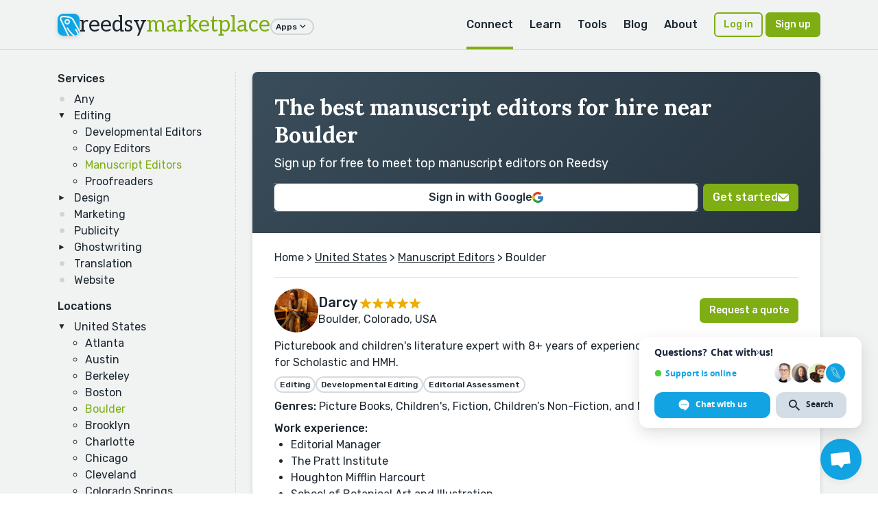

--- FILE ---
content_type: text/html; charset=utf-8
request_url: https://reedsy.com/hire/us/manuscript-editors-in-boulder/
body_size: 26288
content:
<!DOCTYPE html>
<html lang="en">
  <head prefix="og: http://ogp.me/ns#"><script
  defer
  src="https://assets-cdn.reedsy.com/libs/analytics-manager/3.0.0/reedsy-analytics-manager.js"
  type="text/javascript"
></script>

    <title>17+ Best Manuscript Editors for Hire near Boulder | Reedsy</title>
    <meta charset="utf-8">
    <meta name="viewport" content="height=device-height,width=device-width,initial-scale=1.0,maximum-scale=1.0,viewport-fit=cover"/>
    <meta content="IE=edge,chrome=1" http-equiv="X-UA-Compatible">
    <meta name="description" content="Browse hundreds of the best manuscript editors for hire near Boulder right here on Reedsy">
    <meta name="keywords" content="book design,copy editing,book layout,developmental editing,copyediting,proofreading,lulu,createspace,author,editing">

    <meta name="csrf-param" content="authenticity_token" />
<meta name="csrf-token" content="IretwTF97ld5vms2e8br9lCFH8oMgZlarZUtE_zYeVNnCOMfxCG1J90pYEAMtVzs71jYJOl7DMlCvqb0LxW9pw" />
    <link rel="icon" type="image/x-icon" href="https://assets-cdn.reedsy.com/assets/icons/favicon/favicon-c9299c3dae158ac6476a169ef0942e74eabb82ee72aaca99107fc81e5190c0c2.ico" />
<link rel="icon" type="image/png" href="https://assets-cdn.reedsy.com/assets/icons/favicon/favicon-16x16-b670ce0ce01f0c3953512159024cac7b337886d57cc038786946e880f374f940.png" sizes="16x16" />
<link rel="icon" type="image/png" href="https://assets-cdn.reedsy.com/assets/icons/favicon/favicon-32x32-642770cb2e6abf17a4e2e174126f7e6124db43c07efc56e0e1be92364b59bf2b.png" sizes="32x32" />
<link rel="icon" type="image/png" href="https://assets-cdn.reedsy.com/assets/icons/favicon/favicon-96x96-cd3ec744e1a66cff9e0e097b72b12f67eefa3b73abc818e80a4219bb47352122.png" sizes="96x96" />
<link rel="icon" type="image/png" href="https://assets-cdn.reedsy.com/assets/icons/favicon/favicon-128x128-94a916de4f6dd0a2e9df1a0ff157670ca7fcd7f63cbbf9997e2fee2c409c5f96.png" sizes="128x128" />
<link rel="icon" type="image/png" href="https://assets-cdn.reedsy.com/assets/icons/favicon/favicon-192x192-d4b34b04ac49987d0184b404d0cef318e1dac50fcfad922563884e1ff34b947f.png" sizes="192x192" />
<link rel="apple-touch-icon" type="image/png" href="https://assets-cdn.reedsy.com/assets/icons/favicon/apple-touch-icon-1b26a799a9ce7c1a525247fe47861d5b8717fa36ae8a9349f42af3eb18c38e4a.png" />
<meta name="msapplication-TileColor" content="#12a4e2">
<meta name="theme-color" content="#ffffff">

    <link rel="canonical" href="https://reedsy.com/hire/us/manuscript-editors-in-boulder/" />
    
    
      <script type="application/ld+json">
    {"@context":"http://schema.org","@type":"ItemList","@id":"https://reedsy.com/hire/us/manuscript-editors-in-boulder/#ItemList","url":"https://reedsy.com/hire/us/manuscript-editors-in-boulder/","description":"Browse hundreds of the best manuscript editors for hire near Boulder right here on Reedsy","disambiguatingDescription":"17+ Best Manuscript Editors for Hire near Boulder. Sign up for free to meet top manuscript editors on Reedsy","name":"The best manuscript editors for hire near Boulder","alternateName":"17+ Best Manuscript Editors for Hire near Boulder","itemListElement":[{"@type":"ListItem","@id":"https://reedsy.com/hire/us/manuscript-editors-in-boulder/#ListItem_0","position":0,"item":{"@type":"Person","@id":"https://reedsy.com/hire/us/manuscript-editors-in-boulder/#ListItem_0_item_Person","description":"Picturebook and children's literature expert with 8+ years of experience editing and reviewing books for Scholastic and HMH.","url":"https://reedsy.com/darcy-evans","makesOffer":{"@type":"Offer","@id":"https://reedsy.com/hire/us/manuscript-editors-in-boulder/#ListItem_0_item_Person_makesOffer_Offer","description":"Picturebook and children's literature expert with 8+ years of experience editing and reviewing books for Scholastic and HMH."},"hasOccupation":{"@type":"Occupation","@id":"https://reedsy.com/hire/us/manuscript-editors-in-boulder/#ListItem_0_item_Person_hasOccupation_Occupation","name":"Manuscript Editor","description":"\u003ch2\u003eHire the best developmental editors in Boulder, Colorado\u003c/h2\u003e\r\n\u003cp\u003e\r\nIt’s important to give some consideration to the “big picture” in your manuscript. That’s why you need a developmental editor to check for larger issues.\r\n\u003cp\u003e\r\nHowever, developmental issues are difficult to see for yourself. Is the plot sound, do the character motivations feel real? In nonfiction, have you addressed everything you wanted, and laid it out clearly? You’re so deep into the story when you finish the draft that it’s often difficult to step back and look at it with fresh eyes.\r\n\u003cp\u003e\r\nDevelopmental editors are trained professionals who have spent years studying book structure. They can easily spot problems that may be elusive to your eyes. At Reedsy, we’ve gathered the best developmental editors in Boulder all in one place. Each of our professionals has been vetted to back sure they have the background and skills to provide the best service. Sign up to Reedsy and request quotes today, all for free.","occupationLocation":{"@type":"Country","@id":"https://reedsy.com/hire/us/manuscript-editors-in-boulder/#ListItem_0_item_Person_hasOccupation_Occupation_occupationLocation_Country","name":"Boulder, Colorado, USA"}}}},{"@type":"ListItem","@id":"https://reedsy.com/hire/us/manuscript-editors-in-boulder/#ListItem_1","position":1,"item":{"@type":"Person","@id":"https://reedsy.com/hire/us/manuscript-editors-in-boulder/#ListItem_1_item_Person","description":"Twenty-five years of experience as an editor (Lonely Planet, Crown Publishing Group, etc.) and writer.","url":"https://reedsy.com/pitts-christopher","makesOffer":{"@type":"Offer","@id":"https://reedsy.com/hire/us/manuscript-editors-in-boulder/#ListItem_1_item_Person_makesOffer_Offer","description":"Twenty-five years of experience as an editor (Lonely Planet, Crown Publishing Group, etc.) and writer."},"hasOccupation":{"@type":"Occupation","@id":"https://reedsy.com/hire/us/manuscript-editors-in-boulder/#ListItem_1_item_Person_hasOccupation_Occupation","name":"Manuscript Editor","description":"\u003ch2\u003eHire the best developmental editors in Boulder, Colorado\u003c/h2\u003e\r\n\u003cp\u003e\r\nIt’s important to give some consideration to the “big picture” in your manuscript. That’s why you need a developmental editor to check for larger issues.\r\n\u003cp\u003e\r\nHowever, developmental issues are difficult to see for yourself. Is the plot sound, do the character motivations feel real? In nonfiction, have you addressed everything you wanted, and laid it out clearly? You’re so deep into the story when you finish the draft that it’s often difficult to step back and look at it with fresh eyes.\r\n\u003cp\u003e\r\nDevelopmental editors are trained professionals who have spent years studying book structure. They can easily spot problems that may be elusive to your eyes. At Reedsy, we’ve gathered the best developmental editors in Boulder all in one place. Each of our professionals has been vetted to back sure they have the background and skills to provide the best service. Sign up to Reedsy and request quotes today, all for free.","occupationLocation":{"@type":"Country","@id":"https://reedsy.com/hire/us/manuscript-editors-in-boulder/#ListItem_1_item_Person_hasOccupation_Occupation_occupationLocation_Country","name":"Boulder, CO, USA"}}}},{"@type":"ListItem","@id":"https://reedsy.com/hire/us/manuscript-editors-in-boulder/#ListItem_2","position":2,"item":{"@type":"Person","@id":"https://reedsy.com/hire/us/manuscript-editors-in-boulder/#ListItem_2_item_Person","description":"I work on academic and trade history, but I specialize in American history, regional history, and Indigenous histories of the United States","url":"https://reedsy.com/t-krause","makesOffer":{"@type":"Offer","@id":"https://reedsy.com/hire/us/manuscript-editors-in-boulder/#ListItem_2_item_Person_makesOffer_Offer","description":"I work on academic and trade history, but I specialize in American history, regional history, and Indigenous histories of the United States"},"hasOccupation":{"@type":"Occupation","@id":"https://reedsy.com/hire/us/manuscript-editors-in-boulder/#ListItem_2_item_Person_hasOccupation_Occupation","name":"Manuscript Editor","description":"\u003ch2\u003eHire the best developmental editors in Boulder, Colorado\u003c/h2\u003e\r\n\u003cp\u003e\r\nIt’s important to give some consideration to the “big picture” in your manuscript. That’s why you need a developmental editor to check for larger issues.\r\n\u003cp\u003e\r\nHowever, developmental issues are difficult to see for yourself. Is the plot sound, do the character motivations feel real? In nonfiction, have you addressed everything you wanted, and laid it out clearly? You’re so deep into the story when you finish the draft that it’s often difficult to step back and look at it with fresh eyes.\r\n\u003cp\u003e\r\nDevelopmental editors are trained professionals who have spent years studying book structure. They can easily spot problems that may be elusive to your eyes. At Reedsy, we’ve gathered the best developmental editors in Boulder all in one place. Each of our professionals has been vetted to back sure they have the background and skills to provide the best service. Sign up to Reedsy and request quotes today, all for free.","occupationLocation":{"@type":"Country","@id":"https://reedsy.com/hire/us/manuscript-editors-in-boulder/#ListItem_2_item_Person_hasOccupation_Occupation_occupationLocation_Country","name":"Boulder Junction, WI, USA"}}}},{"@type":"ListItem","@id":"https://reedsy.com/hire/us/manuscript-editors-in-boulder/#ListItem_3","position":3,"item":{"@type":"Person","@id":"https://reedsy.com/hire/us/manuscript-editors-in-boulder/#ListItem_3_item_Person","description":"I'm a freelance editor and proofreader who's committed to helping authors produce the best work possible for their audiences.","url":"https://reedsy.com/georgette-beatty","makesOffer":{"@type":"Offer","@id":"https://reedsy.com/hire/us/manuscript-editors-in-boulder/#ListItem_3_item_Person_makesOffer_Offer","description":"I'm a freelance editor and proofreader who's committed to helping authors produce the best work possible for their audiences."},"hasOccupation":{"@type":"Occupation","@id":"https://reedsy.com/hire/us/manuscript-editors-in-boulder/#ListItem_3_item_Person_hasOccupation_Occupation","name":"Manuscript Editor","description":"\u003ch2\u003eHire the best developmental editors in Boulder, Colorado\u003c/h2\u003e\r\n\u003cp\u003e\r\nIt’s important to give some consideration to the “big picture” in your manuscript. That’s why you need a developmental editor to check for larger issues.\r\n\u003cp\u003e\r\nHowever, developmental issues are difficult to see for yourself. Is the plot sound, do the character motivations feel real? In nonfiction, have you addressed everything you wanted, and laid it out clearly? You’re so deep into the story when you finish the draft that it’s often difficult to step back and look at it with fresh eyes.\r\n\u003cp\u003e\r\nDevelopmental editors are trained professionals who have spent years studying book structure. They can easily spot problems that may be elusive to your eyes. At Reedsy, we’ve gathered the best developmental editors in Boulder all in one place. Each of our professionals has been vetted to back sure they have the background and skills to provide the best service. Sign up to Reedsy and request quotes today, all for free.","occupationLocation":{"@type":"Country","@id":"https://reedsy.com/hire/us/manuscript-editors-in-boulder/#ListItem_3_item_Person_hasOccupation_Occupation_occupationLocation_Country","name":"Carmel, IN, United States"}}}},{"@type":"ListItem","@id":"https://reedsy.com/hire/us/manuscript-editors-in-boulder/#ListItem_4","position":4,"item":{"@type":"Person","@id":"https://reedsy.com/hire/us/manuscript-editors-in-boulder/#ListItem_4_item_Person","description":"Accomplished editor specializing in general and Christian non-fiction. Editor of 60 published books. Here to help you tell your story!","url":"https://reedsy.com/christopher-reese","makesOffer":{"@type":"Offer","@id":"https://reedsy.com/hire/us/manuscript-editors-in-boulder/#ListItem_4_item_Person_makesOffer_Offer","description":"Accomplished editor specializing in general and Christian non-fiction. Editor of 60 published books. Here to help you tell your story!"},"hasOccupation":{"@type":"Occupation","@id":"https://reedsy.com/hire/us/manuscript-editors-in-boulder/#ListItem_4_item_Person_hasOccupation_Occupation","name":"Manuscript Editor","description":"\u003ch2\u003eHire the best developmental editors in Boulder, Colorado\u003c/h2\u003e\r\n\u003cp\u003e\r\nIt’s important to give some consideration to the “big picture” in your manuscript. That’s why you need a developmental editor to check for larger issues.\r\n\u003cp\u003e\r\nHowever, developmental issues are difficult to see for yourself. Is the plot sound, do the character motivations feel real? In nonfiction, have you addressed everything you wanted, and laid it out clearly? You’re so deep into the story when you finish the draft that it’s often difficult to step back and look at it with fresh eyes.\r\n\u003cp\u003e\r\nDevelopmental editors are trained professionals who have spent years studying book structure. They can easily spot problems that may be elusive to your eyes. At Reedsy, we’ve gathered the best developmental editors in Boulder all in one place. Each of our professionals has been vetted to back sure they have the background and skills to provide the best service. Sign up to Reedsy and request quotes today, all for free.","occupationLocation":{"@type":"Country","@id":"https://reedsy.com/hire/us/manuscript-editors-in-boulder/#ListItem_4_item_Person_hasOccupation_Occupation_occupationLocation_Country","name":"Gallatin, United States"}}}},{"@type":"ListItem","@id":"https://reedsy.com/hire/us/manuscript-editors-in-boulder/#ListItem_5","position":5,"item":{"@type":"Person","@id":"https://reedsy.com/hire/us/manuscript-editors-in-boulder/#ListItem_5_item_Person","description":"I'm a former LGBTQ+ Editor in Chief with a film background and years of success nurturing star writers and beginners. Let's tell your story!","url":"https://reedsy.com/anne-stockwell","makesOffer":{"@type":"Offer","@id":"https://reedsy.com/hire/us/manuscript-editors-in-boulder/#ListItem_5_item_Person_makesOffer_Offer","description":"I'm a former LGBTQ+ Editor in Chief with a film background and years of success nurturing star writers and beginners. Let's tell your story!"},"hasOccupation":{"@type":"Occupation","@id":"https://reedsy.com/hire/us/manuscript-editors-in-boulder/#ListItem_5_item_Person_hasOccupation_Occupation","name":"Manuscript Editor","description":"\u003ch2\u003eHire the best developmental editors in Boulder, Colorado\u003c/h2\u003e\r\n\u003cp\u003e\r\nIt’s important to give some consideration to the “big picture” in your manuscript. That’s why you need a developmental editor to check for larger issues.\r\n\u003cp\u003e\r\nHowever, developmental issues are difficult to see for yourself. Is the plot sound, do the character motivations feel real? In nonfiction, have you addressed everything you wanted, and laid it out clearly? You’re so deep into the story when you finish the draft that it’s often difficult to step back and look at it with fresh eyes.\r\n\u003cp\u003e\r\nDevelopmental editors are trained professionals who have spent years studying book structure. They can easily spot problems that may be elusive to your eyes. At Reedsy, we’ve gathered the best developmental editors in Boulder all in one place. Each of our professionals has been vetted to back sure they have the background and skills to provide the best service. Sign up to Reedsy and request quotes today, all for free.","occupationLocation":{"@type":"Country","@id":"https://reedsy.com/hire/us/manuscript-editors-in-boulder/#ListItem_5_item_Person_hasOccupation_Occupation_occupationLocation_Country","name":"Los Angeles, CA, United States"}}}},{"@type":"ListItem","@id":"https://reedsy.com/hire/us/manuscript-editors-in-boulder/#ListItem_6","position":6,"item":{"@type":"Person","@id":"https://reedsy.com/hire/us/manuscript-editors-in-boulder/#ListItem_6_item_Person","description":"Freelance copyeditor and proofreader offering 25 years of experience in scientific and educational publishing","url":"https://reedsy.com/kathy-nida","makesOffer":{"@type":"Offer","@id":"https://reedsy.com/hire/us/manuscript-editors-in-boulder/#ListItem_6_item_Person_makesOffer_Offer","description":"Freelance copyeditor and proofreader offering 25 years of experience in scientific and educational publishing"},"hasOccupation":{"@type":"Occupation","@id":"https://reedsy.com/hire/us/manuscript-editors-in-boulder/#ListItem_6_item_Person_hasOccupation_Occupation","name":"Manuscript Editor","description":"\u003ch2\u003eHire the best developmental editors in Boulder, Colorado\u003c/h2\u003e\r\n\u003cp\u003e\r\nIt’s important to give some consideration to the “big picture” in your manuscript. That’s why you need a developmental editor to check for larger issues.\r\n\u003cp\u003e\r\nHowever, developmental issues are difficult to see for yourself. Is the plot sound, do the character motivations feel real? In nonfiction, have you addressed everything you wanted, and laid it out clearly? You’re so deep into the story when you finish the draft that it’s often difficult to step back and look at it with fresh eyes.\r\n\u003cp\u003e\r\nDevelopmental editors are trained professionals who have spent years studying book structure. They can easily spot problems that may be elusive to your eyes. At Reedsy, we’ve gathered the best developmental editors in Boulder all in one place. Each of our professionals has been vetted to back sure they have the background and skills to provide the best service. Sign up to Reedsy and request quotes today, all for free.","occupationLocation":{"@type":"Country","@id":"https://reedsy.com/hire/us/manuscript-editors-in-boulder/#ListItem_6_item_Person_hasOccupation_Occupation_occupationLocation_Country","name":"San Diego, United States"}}}},{"@type":"ListItem","@id":"https://reedsy.com/hire/us/manuscript-editors-in-boulder/#ListItem_7","position":7,"item":{"@type":"Person","@id":"https://reedsy.com/hire/us/manuscript-editors-in-boulder/#ListItem_7_item_Person","description":"From the big picture to the tiniest detail, here to help you polish your craft. I work with publishers and individual authors.","url":"https://reedsy.com/maya-packard","makesOffer":{"@type":"Offer","@id":"https://reedsy.com/hire/us/manuscript-editors-in-boulder/#ListItem_7_item_Person_makesOffer_Offer","description":"From the big picture to the tiniest detail, here to help you polish your craft. I work with publishers and individual authors."},"hasOccupation":{"@type":"Occupation","@id":"https://reedsy.com/hire/us/manuscript-editors-in-boulder/#ListItem_7_item_Person_hasOccupation_Occupation","name":"Manuscript Editor","description":"\u003ch2\u003eHire the best developmental editors in Boulder, Colorado\u003c/h2\u003e\r\n\u003cp\u003e\r\nIt’s important to give some consideration to the “big picture” in your manuscript. That’s why you need a developmental editor to check for larger issues.\r\n\u003cp\u003e\r\nHowever, developmental issues are difficult to see for yourself. Is the plot sound, do the character motivations feel real? In nonfiction, have you addressed everything you wanted, and laid it out clearly? You’re so deep into the story when you finish the draft that it’s often difficult to step back and look at it with fresh eyes.\r\n\u003cp\u003e\r\nDevelopmental editors are trained professionals who have spent years studying book structure. They can easily spot problems that may be elusive to your eyes. At Reedsy, we’ve gathered the best developmental editors in Boulder all in one place. Each of our professionals has been vetted to back sure they have the background and skills to provide the best service. Sign up to Reedsy and request quotes today, all for free.","occupationLocation":{"@type":"Country","@id":"https://reedsy.com/hire/us/manuscript-editors-in-boulder/#ListItem_7_item_Person_hasOccupation_Occupation_occupationLocation_Country","name":"Charlotte, NC, United States"}}}},{"@type":"ListItem","@id":"https://reedsy.com/hire/us/manuscript-editors-in-boulder/#ListItem_8","position":8,"item":{"@type":"Person","@id":"https://reedsy.com/hire/us/manuscript-editors-in-boulder/#ListItem_8_item_Person","description":"Editor and food writer with over 10 years of experience creating cookbooks on a wide range of cooking subjects.","url":"https://reedsy.com/andrea-kirkland","makesOffer":{"@type":"Offer","@id":"https://reedsy.com/hire/us/manuscript-editors-in-boulder/#ListItem_8_item_Person_makesOffer_Offer","description":"Editor and food writer with over 10 years of experience creating cookbooks on a wide range of cooking subjects."},"hasOccupation":{"@type":"Occupation","@id":"https://reedsy.com/hire/us/manuscript-editors-in-boulder/#ListItem_8_item_Person_hasOccupation_Occupation","name":"Manuscript Editor","description":"\u003ch2\u003eHire the best developmental editors in Boulder, Colorado\u003c/h2\u003e\r\n\u003cp\u003e\r\nIt’s important to give some consideration to the “big picture” in your manuscript. That’s why you need a developmental editor to check for larger issues.\r\n\u003cp\u003e\r\nHowever, developmental issues are difficult to see for yourself. Is the plot sound, do the character motivations feel real? In nonfiction, have you addressed everything you wanted, and laid it out clearly? You’re so deep into the story when you finish the draft that it’s often difficult to step back and look at it with fresh eyes.\r\n\u003cp\u003e\r\nDevelopmental editors are trained professionals who have spent years studying book structure. They can easily spot problems that may be elusive to your eyes. At Reedsy, we’ve gathered the best developmental editors in Boulder all in one place. Each of our professionals has been vetted to back sure they have the background and skills to provide the best service. Sign up to Reedsy and request quotes today, all for free.","occupationLocation":{"@type":"Country","@id":"https://reedsy.com/hire/us/manuscript-editors-in-boulder/#ListItem_8_item_Person_hasOccupation_Occupation_occupationLocation_Country","name":"Birmingham, United States"}}}},{"@type":"ListItem","@id":"https://reedsy.com/hire/us/manuscript-editors-in-boulder/#ListItem_9","position":9,"item":{"@type":"Person","@id":"https://reedsy.com/hire/us/manuscript-editors-in-boulder/#ListItem_9_item_Person","description":"Editor with 10+ years of experience specializing in developmental edits and copy editing, with a focus on romance and all romance subgenres.","url":"https://reedsy.com/tera-cuskaden","makesOffer":{"@type":"Offer","@id":"https://reedsy.com/hire/us/manuscript-editors-in-boulder/#ListItem_9_item_Person_makesOffer_Offer","description":"Editor with 10+ years of experience specializing in developmental edits and copy editing, with a focus on romance and all romance subgenres."},"hasOccupation":{"@type":"Occupation","@id":"https://reedsy.com/hire/us/manuscript-editors-in-boulder/#ListItem_9_item_Person_hasOccupation_Occupation","name":"Manuscript Editor","description":"\u003ch2\u003eHire the best developmental editors in Boulder, Colorado\u003c/h2\u003e\r\n\u003cp\u003e\r\nIt’s important to give some consideration to the “big picture” in your manuscript. That’s why you need a developmental editor to check for larger issues.\r\n\u003cp\u003e\r\nHowever, developmental issues are difficult to see for yourself. Is the plot sound, do the character motivations feel real? In nonfiction, have you addressed everything you wanted, and laid it out clearly? You’re so deep into the story when you finish the draft that it’s often difficult to step back and look at it with fresh eyes.\r\n\u003cp\u003e\r\nDevelopmental editors are trained professionals who have spent years studying book structure. They can easily spot problems that may be elusive to your eyes. At Reedsy, we’ve gathered the best developmental editors in Boulder all in one place. Each of our professionals has been vetted to back sure they have the background and skills to provide the best service. Sign up to Reedsy and request quotes today, all for free.","occupationLocation":{"@type":"Country","@id":"https://reedsy.com/hire/us/manuscript-editors-in-boulder/#ListItem_9_item_Person_hasOccupation_Occupation_occupationLocation_Country","name":"South Bend, United States"}}}},{"@type":"ListItem","@id":"https://reedsy.com/hire/us/manuscript-editors-in-boulder/#ListItem_10","position":10,"item":{"@type":"Person","@id":"https://reedsy.com/hire/us/manuscript-editors-in-boulder/#ListItem_10_item_Person","description":"I edit books on psychology, spirituality, social justice, and wellness. I've worked with Thich Nhat Hanh, Joanna Macy, and Jack Kornfield.","url":"https://reedsy.com/arnie-kotler","makesOffer":{"@type":"Offer","@id":"https://reedsy.com/hire/us/manuscript-editors-in-boulder/#ListItem_10_item_Person_makesOffer_Offer","description":"I edit books on psychology, spirituality, social justice, and wellness. I've worked with Thich Nhat Hanh, Joanna Macy, and Jack Kornfield."},"hasOccupation":{"@type":"Occupation","@id":"https://reedsy.com/hire/us/manuscript-editors-in-boulder/#ListItem_10_item_Person_hasOccupation_Occupation","name":"Manuscript Editor","description":"\u003ch2\u003eHire the best developmental editors in Boulder, Colorado\u003c/h2\u003e\r\n\u003cp\u003e\r\nIt’s important to give some consideration to the “big picture” in your manuscript. That’s why you need a developmental editor to check for larger issues.\r\n\u003cp\u003e\r\nHowever, developmental issues are difficult to see for yourself. Is the plot sound, do the character motivations feel real? In nonfiction, have you addressed everything you wanted, and laid it out clearly? You’re so deep into the story when you finish the draft that it’s often difficult to step back and look at it with fresh eyes.\r\n\u003cp\u003e\r\nDevelopmental editors are trained professionals who have spent years studying book structure. They can easily spot problems that may be elusive to your eyes. At Reedsy, we’ve gathered the best developmental editors in Boulder all in one place. Each of our professionals has been vetted to back sure they have the background and skills to provide the best service. Sign up to Reedsy and request quotes today, all for free.","occupationLocation":{"@type":"Country","@id":"https://reedsy.com/hire/us/manuscript-editors-in-boulder/#ListItem_10_item_Person_hasOccupation_Occupation_occupationLocation_Country","name":"Kihei, HI, United States"}}}},{"@type":"ListItem","@id":"https://reedsy.com/hire/us/manuscript-editors-in-boulder/#ListItem_11","position":11,"item":{"@type":"Person","@id":"https://reedsy.com/hire/us/manuscript-editors-in-boulder/#ListItem_11_item_Person","description":"Don't ever fall for the trap of thinking you can be rigorous and academic OR engaging and clear--you can absolutely be both. I'll help you.","url":"https://reedsy.com/stephanie-keep","makesOffer":{"@type":"Offer","@id":"https://reedsy.com/hire/us/manuscript-editors-in-boulder/#ListItem_11_item_Person_makesOffer_Offer","description":"Don't ever fall for the trap of thinking you can be rigorous and academic OR engaging and clear--you can absolutely be both. I'll help you."},"hasOccupation":{"@type":"Occupation","@id":"https://reedsy.com/hire/us/manuscript-editors-in-boulder/#ListItem_11_item_Person_hasOccupation_Occupation","name":"Manuscript Editor","description":"\u003ch2\u003eHire the best developmental editors in Boulder, Colorado\u003c/h2\u003e\r\n\u003cp\u003e\r\nIt’s important to give some consideration to the “big picture” in your manuscript. That’s why you need a developmental editor to check for larger issues.\r\n\u003cp\u003e\r\nHowever, developmental issues are difficult to see for yourself. Is the plot sound, do the character motivations feel real? In nonfiction, have you addressed everything you wanted, and laid it out clearly? You’re so deep into the story when you finish the draft that it’s often difficult to step back and look at it with fresh eyes.\r\n\u003cp\u003e\r\nDevelopmental editors are trained professionals who have spent years studying book structure. They can easily spot problems that may be elusive to your eyes. At Reedsy, we’ve gathered the best developmental editors in Boulder all in one place. Each of our professionals has been vetted to back sure they have the background and skills to provide the best service. Sign up to Reedsy and request quotes today, all for free.","occupationLocation":{"@type":"Country","@id":"https://reedsy.com/hire/us/manuscript-editors-in-boulder/#ListItem_11_item_Person_hasOccupation_Occupation_occupationLocation_Country","name":"Bedford, United States"}}}},{"@type":"ListItem","@id":"https://reedsy.com/hire/us/manuscript-editors-in-boulder/#ListItem_12","position":12,"item":{"@type":"Person","@id":"https://reedsy.com/hire/us/manuscript-editors-in-boulder/#ListItem_12_item_Person","description":"After working as a nonfiction book editor for years at NatGeo, I know the ins and outs of publishing from ideation to final proofing.","url":"https://reedsy.com/barbara-noe-kennedy","makesOffer":{"@type":"Offer","@id":"https://reedsy.com/hire/us/manuscript-editors-in-boulder/#ListItem_12_item_Person_makesOffer_Offer","description":"After working as a nonfiction book editor for years at NatGeo, I know the ins and outs of publishing from ideation to final proofing."},"hasOccupation":{"@type":"Occupation","@id":"https://reedsy.com/hire/us/manuscript-editors-in-boulder/#ListItem_12_item_Person_hasOccupation_Occupation","name":"Manuscript Editor","description":"\u003ch2\u003eHire the best developmental editors in Boulder, Colorado\u003c/h2\u003e\r\n\u003cp\u003e\r\nIt’s important to give some consideration to the “big picture” in your manuscript. That’s why you need a developmental editor to check for larger issues.\r\n\u003cp\u003e\r\nHowever, developmental issues are difficult to see for yourself. Is the plot sound, do the character motivations feel real? In nonfiction, have you addressed everything you wanted, and laid it out clearly? You’re so deep into the story when you finish the draft that it’s often difficult to step back and look at it with fresh eyes.\r\n\u003cp\u003e\r\nDevelopmental editors are trained professionals who have spent years studying book structure. They can easily spot problems that may be elusive to your eyes. At Reedsy, we’ve gathered the best developmental editors in Boulder all in one place. Each of our professionals has been vetted to back sure they have the background and skills to provide the best service. Sign up to Reedsy and request quotes today, all for free.","occupationLocation":{"@type":"Country","@id":"https://reedsy.com/hire/us/manuscript-editors-in-boulder/#ListItem_12_item_Person_hasOccupation_Occupation_occupationLocation_Country","name":"Washington, DC, United States"}}}},{"@type":"ListItem","@id":"https://reedsy.com/hire/us/manuscript-editors-in-boulder/#ListItem_13","position":13,"item":{"@type":"Person","@id":"https://reedsy.com/hire/us/manuscript-editors-in-boulder/#ListItem_13_item_Person","description":"NYT-bestselling author, book reviewer, and editor. I've helped dozens of clients get published in small and large presses. I love what I do.","url":"https://reedsy.com/julia-scheeres","makesOffer":{"@type":"Offer","@id":"https://reedsy.com/hire/us/manuscript-editors-in-boulder/#ListItem_13_item_Person_makesOffer_Offer","description":"NYT-bestselling author, book reviewer, and editor. I've helped dozens of clients get published in small and large presses. I love what I do."},"hasOccupation":{"@type":"Occupation","@id":"https://reedsy.com/hire/us/manuscript-editors-in-boulder/#ListItem_13_item_Person_hasOccupation_Occupation","name":"Manuscript Editor","description":"\u003ch2\u003eHire the best developmental editors in Boulder, Colorado\u003c/h2\u003e\r\n\u003cp\u003e\r\nIt’s important to give some consideration to the “big picture” in your manuscript. That’s why you need a developmental editor to check for larger issues.\r\n\u003cp\u003e\r\nHowever, developmental issues are difficult to see for yourself. Is the plot sound, do the character motivations feel real? In nonfiction, have you addressed everything you wanted, and laid it out clearly? You’re so deep into the story when you finish the draft that it’s often difficult to step back and look at it with fresh eyes.\r\n\u003cp\u003e\r\nDevelopmental editors are trained professionals who have spent years studying book structure. They can easily spot problems that may be elusive to your eyes. At Reedsy, we’ve gathered the best developmental editors in Boulder all in one place. Each of our professionals has been vetted to back sure they have the background and skills to provide the best service. Sign up to Reedsy and request quotes today, all for free.","occupationLocation":{"@type":"Country","@id":"https://reedsy.com/hire/us/manuscript-editors-in-boulder/#ListItem_13_item_Person_hasOccupation_Occupation_occupationLocation_Country","name":"Berkeley, CA, United States"}}}},{"@type":"ListItem","@id":"https://reedsy.com/hire/us/manuscript-editors-in-boulder/#ListItem_14","position":14,"item":{"@type":"Person","@id":"https://reedsy.com/hire/us/manuscript-editors-in-boulder/#ListItem_14_item_Person","description":"Experienced writer, editor and agent with an MFA in Creative Writing. I have edited New York Times bestselling books and series. 10+ years","url":"https://reedsy.com/erin-young","makesOffer":{"@type":"Offer","@id":"https://reedsy.com/hire/us/manuscript-editors-in-boulder/#ListItem_14_item_Person_makesOffer_Offer","description":"Experienced writer, editor and agent with an MFA in Creative Writing. I have edited New York Times bestselling books and series. 10+ years"},"hasOccupation":{"@type":"Occupation","@id":"https://reedsy.com/hire/us/manuscript-editors-in-boulder/#ListItem_14_item_Person_hasOccupation_Occupation","name":"Manuscript Editor","description":"\u003ch2\u003eHire the best developmental editors in Boulder, Colorado\u003c/h2\u003e\r\n\u003cp\u003e\r\nIt’s important to give some consideration to the “big picture” in your manuscript. That’s why you need a developmental editor to check for larger issues.\r\n\u003cp\u003e\r\nHowever, developmental issues are difficult to see for yourself. Is the plot sound, do the character motivations feel real? In nonfiction, have you addressed everything you wanted, and laid it out clearly? You’re so deep into the story when you finish the draft that it’s often difficult to step back and look at it with fresh eyes.\r\n\u003cp\u003e\r\nDevelopmental editors are trained professionals who have spent years studying book structure. They can easily spot problems that may be elusive to your eyes. At Reedsy, we’ve gathered the best developmental editors in Boulder all in one place. Each of our professionals has been vetted to back sure they have the background and skills to provide the best service. Sign up to Reedsy and request quotes today, all for free.","occupationLocation":{"@type":"Country","@id":"https://reedsy.com/hire/us/manuscript-editors-in-boulder/#ListItem_14_item_Person_hasOccupation_Occupation_occupationLocation_Country","name":"Los Angeles, United States"}}}},{"@type":"ListItem","@id":"https://reedsy.com/hire/us/manuscript-editors-in-boulder/#ListItem_15","position":15,"item":{"@type":"Person","@id":"https://reedsy.com/hire/us/manuscript-editors-in-boulder/#ListItem_15_item_Person","description":"Editing of academic works, reports, and dissertations, with a focus on the social sciences, Jewish studies, humanities, and law","url":"https://reedsy.com/gail-naron-chalew","makesOffer":{"@type":"Offer","@id":"https://reedsy.com/hire/us/manuscript-editors-in-boulder/#ListItem_15_item_Person_makesOffer_Offer","description":"Editing of academic works, reports, and dissertations, with a focus on the social sciences, Jewish studies, humanities, and law"},"hasOccupation":{"@type":"Occupation","@id":"https://reedsy.com/hire/us/manuscript-editors-in-boulder/#ListItem_15_item_Person_hasOccupation_Occupation","name":"Manuscript Editor","description":"\u003ch2\u003eHire the best developmental editors in Boulder, Colorado\u003c/h2\u003e\r\n\u003cp\u003e\r\nIt’s important to give some consideration to the “big picture” in your manuscript. That’s why you need a developmental editor to check for larger issues.\r\n\u003cp\u003e\r\nHowever, developmental issues are difficult to see for yourself. Is the plot sound, do the character motivations feel real? In nonfiction, have you addressed everything you wanted, and laid it out clearly? You’re so deep into the story when you finish the draft that it’s often difficult to step back and look at it with fresh eyes.\r\n\u003cp\u003e\r\nDevelopmental editors are trained professionals who have spent years studying book structure. They can easily spot problems that may be elusive to your eyes. At Reedsy, we’ve gathered the best developmental editors in Boulder all in one place. Each of our professionals has been vetted to back sure they have the background and skills to provide the best service. Sign up to Reedsy and request quotes today, all for free.","occupationLocation":{"@type":"Country","@id":"https://reedsy.com/hire/us/manuscript-editors-in-boulder/#ListItem_15_item_Person_hasOccupation_Occupation_occupationLocation_Country","name":"New Orleans, United States"}}}},{"@type":"ListItem","@id":"https://reedsy.com/hire/us/manuscript-editors-in-boulder/#ListItem_16","position":16,"item":{"@type":"Person","@id":"https://reedsy.com/hire/us/manuscript-editors-in-boulder/#ListItem_16_item_Person","description":"An editor with over twenty years of publishing experience at major houses, who has a sweet spot for genre fiction and comic books.","url":"https://reedsy.com/jim-spivey","makesOffer":{"@type":"Offer","@id":"https://reedsy.com/hire/us/manuscript-editors-in-boulder/#ListItem_16_item_Person_makesOffer_Offer","description":"An editor with over twenty years of publishing experience at major houses, who has a sweet spot for genre fiction and comic books."},"hasOccupation":{"@type":"Occupation","@id":"https://reedsy.com/hire/us/manuscript-editors-in-boulder/#ListItem_16_item_Person_hasOccupation_Occupation","name":"Manuscript Editor","description":"\u003ch2\u003eHire the best developmental editors in Boulder, Colorado\u003c/h2\u003e\r\n\u003cp\u003e\r\nIt’s important to give some consideration to the “big picture” in your manuscript. That’s why you need a developmental editor to check for larger issues.\r\n\u003cp\u003e\r\nHowever, developmental issues are difficult to see for yourself. Is the plot sound, do the character motivations feel real? In nonfiction, have you addressed everything you wanted, and laid it out clearly? You’re so deep into the story when you finish the draft that it’s often difficult to step back and look at it with fresh eyes.\r\n\u003cp\u003e\r\nDevelopmental editors are trained professionals who have spent years studying book structure. They can easily spot problems that may be elusive to your eyes. At Reedsy, we’ve gathered the best developmental editors in Boulder all in one place. Each of our professionals has been vetted to back sure they have the background and skills to provide the best service. Sign up to Reedsy and request quotes today, all for free.","occupationLocation":{"@type":"Country","@id":"https://reedsy.com/hire/us/manuscript-editors-in-boulder/#ListItem_16_item_Person_hasOccupation_Occupation_occupationLocation_Country","name":"Tigard, OR, United States"}}}}]}
  </script>
    <script type="application/ld+json">
      {"@context":"https://schema.org","@type":"FAQPage","mainEntity":[{"@type":"Question","name":"The best manuscript editors for hire near Boulder","acceptedAnswer":{"@type":"Answer","text":"\u003ch2\u003eHire the best developmental editors in Boulder, Colorado\u003c/h2\u003e\r\n\u003cp\u003e\r\nIt’s important to give some consideration to the “big picture” in your manuscript. That’s why you need a developmental editor to check for larger issues.\r\n\u003cp\u003e\r\nHowever, developmental issues are difficult to see for yourself. Is the plot sound, do the character motivations feel real? In nonfiction, have you addressed everything you wanted, and laid it out clearly? You’re so deep into the story when you finish the draft that it’s often difficult to step back and look at it with fresh eyes.\r\n\u003cp\u003e\r\nDevelopmental editors are trained professionals who have spent years studying book structure. They can easily spot problems that may be elusive to your eyes. At Reedsy, we’ve gathered the best developmental editors in Boulder all in one place. Each of our professionals has been vetted to back sure they have the background and skills to provide the best service. Sign up to Reedsy and request quotes today, all for free."}}]}
    </script>

          <meta property="og:locale" content="en_GB">
      <meta property="og:title" content="17+ Best Manuscript Editors for Hire near Boulder | Reedsy">
      <meta property="og:site_name" content="Reedsy">
      <meta property="og:url" content="https://reedsy.com">
      <meta property="og:description" content="Browse hundreds of the best manuscript editors for hire near Boulder right here on Reedsy">
      <meta property="og:image" content="https://assets-cdn.reedsy.com/assets/og-marketplace-1200x630-278b47f7316d496190924b0ee4e7a9f72698f6aa17018cdded8cdc303c2aaf95.jpg">
      <meta property="og:image:type" content="image/jpeg">
      <meta property="og:image:width" content="1200">
      <meta property="og:image:height" content="630">

          <meta name="twitter:card" content="summary_large_image">
      <meta name="twitter:site" content="@reedsyhq">
      <meta name="twitter:creator" content="@reedsyhq">
      <meta name="twitter:title" content="17+ Best Manuscript Editors for Hire near Boulder | Reedsy">
      <meta name="twitter:description" content="Browse hundreds of the best manuscript editors for hire near Boulder right here on Reedsy">
      <meta name="twitter:image:src" content="https://assets-cdn.reedsy.com/assets/twitter-large-c47bd01772f72ccdb009754d58a24a80e076a647e6c2339d8390f5961ba86039.jpg">


    
    <script src="https://assets-cdn.reedsy.com/vite/assets/hire-Cw5sTCc3.js" crossorigin="anonymous" type="module" defer="defer"></script><link rel="modulepreload" href="https://assets-cdn.reedsy.com/vite/assets/reedsy-modals.lite-CmYNQLVn.js" as="script" crossorigin="anonymous" defer="defer">
<link rel="modulepreload" href="https://assets-cdn.reedsy.com/vite/assets/reedsy-email-checker-A9-XR380.js" as="script" crossorigin="anonymous" defer="defer">
<link rel="modulepreload" href="https://assets-cdn.reedsy.com/vite/assets/index-uGfkzY63.js" as="script" crossorigin="anonymous" defer="defer">
<link rel="modulepreload" href="https://assets-cdn.reedsy.com/vite/assets/tracking-manager-cpIPpAiM.js" as="script" crossorigin="anonymous" defer="defer">
<link rel="modulepreload" href="https://assets-cdn.reedsy.com/vite/assets/_commonjsHelpers-BosuxZz1.js" as="script" crossorigin="anonymous" defer="defer">
<link rel="modulepreload" href="https://assets-cdn.reedsy.com/vite/assets/crisp-helper-4c8eRsQI.js" as="script" crossorigin="anonymous" defer="defer">
<link rel="modulepreload" href="https://assets-cdn.reedsy.com/vite/assets/http-ODWV0wJv.js" as="script" crossorigin="anonymous" defer="defer">
<link rel="modulepreload" href="https://assets-cdn.reedsy.com/vite/assets/tracking-service-BuSMWHNv.js" as="script" crossorigin="anonymous" defer="defer"><link rel="stylesheet" href="https://assets-cdn.reedsy.com/vite/assets/hire-BTR429ar.css" media="screen" defer="defer" />
<link rel="stylesheet" href="https://assets-cdn.reedsy.com/vite/assets/reedsy-modals-yTVp0Cu-.css" media="screen" defer="defer" />
<link rel="stylesheet" href="https://assets-cdn.reedsy.com/vite/assets/reedsy-email-checker-CojDHQFT.css" media="screen" defer="defer" />

    <link rel="preconnect" href="https://fonts.googleapis.com">
    <link rel="preconnect" href="https://fonts.gstatic.com" crossorigin>
    <link href="https://fonts.googleapis.com/css2?family=Aleo:wght@400&family=Lora:ital,wght@0,400..700;1,400..700&family=Rubik:ital,wght@0,300..900;1,300..900&display=swap" rel="stylesheet">
  </head>

  <!-- <body> -->
  <body class="accent-green" data-page-title="17+ Best Manuscript Editors for Hire near Boulder | Reedsy" data-recaptcha-key="6LeshWwmAAAAAPL9g3m_eVYOxyWghtL7dzuuMtdi" data-recaptcha-action-name="marketplace_signup">

    <div class="hire">
      

<header class="bgColor-muted border border-b">
  <nav class="nav-top">
  <div class="content nav-grid content-wide">
    <div class="nav-logo grid-middle">
      <div class="nav-trigger visible-until-md">
        <i class="icon-menu icon-1x"></i>
      </div>
      <img class="lazyload hidden-until-md image-logo bs-base br-base" data-src="https://assets-cdn.reedsy.com/assets/icons/favicon/favicon-192x192-d4b34b04ac49987d0184b404d0cef318e1dac50fcfad922563884e1ff34b947f.png" width="32" height="32" src="" />
      <a class="text-logo no-decoration" href="/">
        reedsy<span class="fgColor-success hidden-until-sm">marketplace</span>
</a>      <div class="hidden-until-md">
        <div class="dropdown">
  <button class="btn btn-xs btn-border btn-round">
    Apps
    <i class="icon-arrow-down-s icon-lg"></i>
  </button>
  <div class="dropdown-container">
    <div class="dropdown-panel dropdown-menu">
      <div class="nav-cell external text-nowrap">
        <a target="_blank" href="/">
          <p class="h3 text-logo">
            reedsy<span class="fgColor-success">marketplace</span>
          </p>
          <p class="small fgColor-muted">
            Assemble a team of professionals
          </p>
</a>      </div>
      <div class="nav-cell external text-nowrap">
        <a target="_blank" href="/studio">
          <p class="h3 text-logo">
            reedsy<span class="fgColor-primary">studio</span>
          </p>
          <p class="small fgColor-muted">
            The writing app for authors
          </p>
</a>      </div>
      <div class="nav-cell external text-nowrap">
        <a target="_blank" href="/learning">
          <p class="h3 text-logo">
            reedsy<span class="fgColor-warning">learning</span>
          </p>
          <p class="small fgColor-muted">
            Writing courses, events and memberships
          </p>
</a>      </div>
      <div class="nav-cell external text-nowrap">
        <a target="_blank" href="/discovery">
          <p class="h3 text-logo">
            reedsy<span class="fgColor-warning">discovery</span>
          </p>
          <p class="small fgColor-muted">
            Get your book reviewed
          </p>
</a>      </div>
      <div class="nav-cell external text-nowrap">
        <a target="_blank" href="/creative-writing-prompts">
          <p class="h3 text-logo">
            reedsy<span class="fgColor-primary">prompts</span>
          </p>
          <p class="small fgColor-muted">
            Weekly writing prompts and contests
          </p>
</a>      </div>
    </div>
  </div>
</div>

      </div>
    </div>
    <div class="nav-links hidden-until-md">
      <div class="nav-link dropdown">
        <a class=" active" href="/">Connect</a>
        <div class="dropdown-container">
          <div class="dropdown-panel dropdown-menu">
            <div class="nav-cell external text-nowrap">
              <a class="no-decoration" href="/">
                <p class="h3 text-logo">
                  reedsy<span class="fgColor-success">marketplace</span>
                </p>
                <p class="small fgColor-muted">Assemble your team of professionals</p>
</a>            </div>
            <a class="nav-cell" href="/editing">Editing</a>
            <a class="nav-cell" href="/design">Design</a>
            <a class="nav-cell" href="/marketing">Marketing</a>
            <a class="nav-cell" href="/ghostwriting">Ghostwriting</a>
            <a class="nav-cell" href="/translation">Translation</a>
            <a class="nav-cell" href="/website">Websites</a>
          </div>
        </div>
      </div>
      
<div class="nav-link nav-tray">
  <a class="" href="https://reedsy.com/learning">Learn</a>
  <div class="nav-tray-container accent-yellow">
    <div class="nav-tray-panel">
      <div class="cell">
        <a class="nav-cell external" target="_blank" href="https://reedsy.com/learning">     
          <p class="h3 text-logo">reedsy<span class="fgColor-warning">learning</span></p>
          <p class="small fgColor-muted">
            Writing courses, events and conferences
          </p>
</a>
          <a class="nav-cell" href="/learning/events">Events &amp; Conferences</a>
          <a class="nav-cell" href="/live/">Webinars</a>
          <a class="nav-cell" href="/learning/courses">Free Writing Courses</a>
          <a class="nav-cell" href="/learning">Premium Writing Courses</a>
          <a class="nav-cell" href="/learning/courses/writing/how-to-plan-a-novel">Plan a Novel Course</a>
          <a class="nav-cell" href="/learning/courses/writing/free-novel-writing-course">Write a Novel Course</a>
          <a class="nav-cell" href="/learning/courses/marketing/book-marketing-101">Book Marketing Course</a>
      </div>
      <div class="nav-tray-divider"></div>
      <div class="cell nav-mobile-hidden">
            <p class="nav-cell-title h5">
              Upcoming events
            </p>
              <a class="nav-cell" href="https://reedsy.com/learning/events/live-editing-4">
  <div class="grid grid-middle">
    <div class="cell">
      <p class="small">Live Editing #4 with Noah Charney</p>
      <p class="small fgColor-muted">
        <i class="icon-calendar-event icon-lg"></i>
        January 26, 2026
      </p>
    </div>
    <div class="cell-shrink">
      <i class="icon-arrow-right-s icon-lg"></i>
    </div>
  </div>
</a>

            <p class="nav-cell-title h5">
              Previous events
            </p>
              <a class="nav-cell" href="https://reedsy.com/learning/events/building-tension">
  <div class="grid grid-middle">
    <div class="cell">
      <p class="small">Raising the Stakes: Build Tension on Every Page</p>
      <p class="small fgColor-muted">
        <i class="icon-calendar-event icon-lg"></i>
        January 19, 2026
      </p>
    </div>
    <div class="cell-shrink">
      <i class="icon-arrow-right-s icon-lg"></i>
    </div>
  </div>
</a>
              <a class="nav-cell" href="https://reedsy.com/learning/events/level-up-your-writing">
  <div class="grid grid-middle">
    <div class="cell">
      <p class="small">Level Up Your Writing in 2026</p>
      <p class="small fgColor-muted">
        <i class="icon-calendar-event icon-lg"></i>
        January 18, 2026
      </p>
    </div>
    <div class="cell-shrink">
      <i class="icon-arrow-right-s icon-lg"></i>
    </div>
  </div>
</a>
              <a class="nav-cell" href="https://reedsy.com/learning/events/first-impressions">
  <div class="grid grid-middle">
    <div class="cell">
      <p class="small">First Impressions: Rocking the First Line and Paragraph</p>
      <p class="small fgColor-muted">
        <i class="icon-calendar-event icon-lg"></i>
        January 12, 2026
      </p>
    </div>
    <div class="cell-shrink">
      <i class="icon-arrow-right-s icon-lg"></i>
    </div>
  </div>
</a>
      </div>
      <div class="cell">
        <div class="panel panel-full-height panel-thin bgColor-accent-muted">
          <div class="panel-body grid-column">
            <img class="lazyload img-full br-base bs-base hover hover-grow" data-src="https://assets-cdn.reedsy.com/assets/reedsy/blogger/learning-3f6537fb1b7588d7497e5df08354daefdf32e24c91e8b5e7deccead25d03dbe3.webp" src="" />
            <p>
              Learn how to succeed as a writer from the best in the business.
            </p>
            <a class="btn btn-accent btn-sm" href="https://reedsy.com/learning">Learn more</a>
            <a class="btn btn-google btn-sm" href="https://reedsy.com/learning/auth/social_sign_in/google">
              <img class="lazyload " data-src="https://assets-cdn.reedsy.com/assets/@reedsy/reedsy-lightning/assets/icons/dark/google-59572301793ec4250c3de3a0f70c2a8c9de78e8bfffed330d47a2f59d95bcf8a.svg" width="16" height="16" src="" />
              Sign in with Google
</a>          </div>
        </div>
      </div>
    </div>
  </div>
</div>

      <div class="nav-link nav-tray">
  <a class="" href="https://reedsy.com/studio">Tools</a>
  <div class="nav-tray-container accent-blue">
    <div class="nav-tray-panel">
      <div class="cell">       
          <a class="nav-cell" href="/resources/book-promotion-services/">Book Promotion Sites</a>
          <a class="nav-cell" href="/resources/book-review-blogs/">Book Review Blogs</a>
          <a class="nav-cell" href="/resources/book-title-generator/">Book Title Generator</a>
          <a class="nav-cell" href="/resources/booktube-channels/">Booktubers Directory</a>
          <a class="nav-cell" href="/resources/character-name-generator/">Character Name Generator</a>
          <a class="nav-cell" href="/resources/independent-publishers/">Independent Publishers</a>
          <a class="nav-cell" href="/resources/literary-agents/">Literary Agents Directory</a>
          <a class="nav-cell" href="/resources/literary-magazines">Literary Magazines</a>
          <a class="nav-cell" href="/resources/pen-name-generator/">Pen Name Generator</a>
          <a class="nav-cell" href="/resources/plot-generator/">Plot Generator</a>
      </div>
      <div class="nav-tray-divider"></div>
      <div class="cell">
          <a class="nav-cell" href="/resources/publishers/">Publishers Directory</a>
          <a class="nav-cell" href="/resources/short-story-ideas/">Short Story Ideas</a>
          <a class="nav-cell" href="/resources/writing-apps/">Writing Apps</a>
          <a class="nav-cell" href="/resources/creative-writing-classes/">Writing Classes</a>
          <a class="nav-cell" href="/resources/writing-contests/">Writing Contests</a>
          <a class="nav-cell" href="/resources/writing-exercises/">Writing Exercises</a>
          <a class="nav-cell" href="/resources/writing-scholarships/">Writing Scholarships</a>
      </div>
      <div class="cell">
        <div class="panel panel-full-height panel-thin bgColor-accent-muted">
          <div class="panel-body grid-column">
            <img class="lazyload img-full br-base bs-base hover hover-grow" data-src="https://assets-cdn.reedsy.com/assets/reedsy/blogger/studio-1533606dfebd0fb65ea77b6e3233cb9ef7a3eb87a72f770bac4375eceed25d97.webp" src="" />
            <p class="h5 pt-sm">
              Every writer needs a Studio
            </p>
            <p>
              Check out our writing app for authors!
            </p>
            <a class="btn btn-accent btn-sm" href="https://reedsy.com/studio">Learn more</a>
            <a class="btn btn-google btn-sm" href="https://editor.reedsy.com/auth/social-sign-in/google">
              <img class="lazyload " data-src="https://assets-cdn.reedsy.com/assets/@reedsy/reedsy-lightning/assets/icons/dark/google-59572301793ec4250c3de3a0f70c2a8c9de78e8bfffed330d47a2f59d95bcf8a.svg" width="16" height="16" src="" />
              Sign in with Google
</a>          </div>
        </div>
      </div>
    </div>
  </div>
</div>

      <div class="nav-link dropdown">
  <a class="" href="https://reedsy.com/blog/">Blog</a>
  <div class="dropdown-container accent-blue">
    <div class="dropdown-panel dropdown-menu">
      <a class="nav-cell external text-nowrap" target="_blank" href="/blog">     
        <p class="h3 text-logo">reedsy<span class="fgColor-primary">blog</span></p>
        <p class="small fgColor-muted">
          Writing advice and resources
        </p>
</a>
        <a class="nav-cell" href="/podcast/">Bestseller Podcast</a>
        <a class="nav-cell" href="/blog/stories/">Success Stories</a>
        <a class="nav-cell" href="/resources/book-covers/">Book Cover Gallery</a>
    </div>
  </div>
</div>

      <div class="nav-link">
        <a class="" href="/about">About</a>
      </div>
    </div>
    <div class="nav-cta">
        <a class="btn btn-accent btn-border btn-sm" href="/accounts/sign_in">Log in</a>
        <button name="button" type="submit" class="btn btn-accent btn-sm" data-modal-trigger="signup-modal">Sign up</button>
    </div>
  </div>
</nav>

<div class="nav-mobile">
  <div class="panel">
    <div class="panel-header border border-b grid grid-middle no-response text-dark">
      <div class="cell">
        <p class="h4">Menu</p>
      </div>
      <div class="cell-shrink">
        <div class="nav-close btn btn-xs btn-round btn-border">
          <i class="icon-close icon-xl"></i>
        </div>
      </div>
    </div>
    <div class="panel-body">
      <div class="cloned-nav-links mb-base"></div>
      <div class="nav-link">
        <p class="nav-link-text">
          More apps built by Reedsy
        </p>
        <div class="nav-link-inner">
          <div class="nav-cell external text-nowrap">
            <a target="_blank" href="/">
              <p class="h3 text-logo">
                reedsy<span class="fgColor-success">marketplace</span>
              </p>
              <p class="small fgColor-muted">
                Assemble a team of professionals
              </p>
</a>          </div>
          <div class="nav-cell external text-nowrap">
            <a target="_blank" href="/studio">
              <p class="h3 text-logo">
                reedsy<span class="fgColor-primary">studio</span>
              </p>
              <p class="small fgColor-muted">
                The writing app for authors
              </p>
</a>          </div>
          <div class="nav-cell external text-nowrap">
            <a target="_blank" href="/learning">
              <p class="h3 text-logo">
                reedsy<span class="fgColor-warning">learning</span>
              </p>
              <p class="small fgColor-muted">
                Writing courses, events and memberships
              </p>
</a>          </div>
          <div class="nav-cell external text-nowrap">
            <a target="_blank" href="/discovery">
              <p class="h3 text-logo">
                reedsy<span class="fgColor-warning">discovery</span>
              </p>
              <p class="small fgColor-muted">
                Get your book reviewed
              </p>
</a>          </div>
          <div class="nav-cell external text-nowrap">
            <a target="_blank" href="/creative-writing-prompts">
              <p class="h3 text-logo">
                reedsy<span class="fgColor-primary">prompts</span>
              </p>
              <p class="small fgColor-muted">
                Weekly writing prompts and contests
              </p>
</a>          </div>
        </div>
      </div>
    </div>
  </div>
</div>


  <div class="visible-until-md">
    <div class="content">
  <div class="pb-base">
    <form id="hire-submenu-navigation" class="grid-3 gap-sm responsive-md pt-base" action="#" accept-charset="UTF-8" method="get">
      <div class="grid-span-2">
        <div class="grid gap-sm">
          <div class="cell">
            <label class="label-sm">Service</label>
            <select name="service" id="service"><option value="any">Any</option>
<option value="book-editors">Book Editors</option>
<option data-parent="book-editors" value="developmental-editors">&nbsp;&nbsp;&nbsp;&nbsp;Developmental Editors</option>
<option data-parent="book-editors" value="copy-editors">&nbsp;&nbsp;&nbsp;&nbsp;Copy Editors</option>
<option data-parent="book-editors" selected="selected" value="manuscript-editors">&nbsp;&nbsp;&nbsp;&nbsp;Manuscript Editors</option>
<option data-parent="book-editors" value="proofreaders">&nbsp;&nbsp;&nbsp;&nbsp;Proofreaders</option>
<option value="book-designers">Book Designers</option>
<option data-parent="book-designers" value="book-cover-designers">&nbsp;&nbsp;&nbsp;&nbsp;Book Cover Designers</option>
<option data-parent="book-designers" value="book-illustrators">&nbsp;&nbsp;&nbsp;&nbsp;Book Illustrators</option>
<option data-parent="book-designers" value="typographers">&nbsp;&nbsp;&nbsp;&nbsp;Typographers</option>
<option data-parent="book-designers" value="typesetters">&nbsp;&nbsp;&nbsp;&nbsp;Typesetters</option>
<option value="book-marketers">Book Marketers</option>
<option value="book-publicists">Book Publicists</option>
<option value="ghostwriters">Ghostwriters</option>
<option data-parent="ghostwriters" value="book-proposal-specialists">&nbsp;&nbsp;&nbsp;&nbsp;Book Proposal Specialists</option>
<option value="book-translators">Book Translators</option>
<option value="web-designers">Web Designers</option></select>
          </div>
          <div class="cell">
            <label class="label-sm">Location</label>
            <select name="location" id="location"><option value="any">Any</option>
<option value="us">United States</option>
<option data-parent="us" value="atlanta">&nbsp;&nbsp;&nbsp;&nbsp;Atlanta</option>
<option data-parent="us" value="austin">&nbsp;&nbsp;&nbsp;&nbsp;Austin</option>
<option data-parent="us" value="berkeley">&nbsp;&nbsp;&nbsp;&nbsp;Berkeley</option>
<option data-parent="us" value="boston">&nbsp;&nbsp;&nbsp;&nbsp;Boston</option>
<option data-parent="us" selected="selected" value="boulder">&nbsp;&nbsp;&nbsp;&nbsp;Boulder</option>
<option data-parent="us" value="brooklyn">&nbsp;&nbsp;&nbsp;&nbsp;Brooklyn</option>
<option data-parent="us" value="charlotte">&nbsp;&nbsp;&nbsp;&nbsp;Charlotte</option>
<option data-parent="us" value="chicago">&nbsp;&nbsp;&nbsp;&nbsp;Chicago</option>
<option data-parent="us" value="cleveland">&nbsp;&nbsp;&nbsp;&nbsp;Cleveland</option>
<option data-parent="us" value="colorado-springs">&nbsp;&nbsp;&nbsp;&nbsp;Colorado Springs</option>
<option data-parent="us" value="columbus">&nbsp;&nbsp;&nbsp;&nbsp;Columbus</option>
<option data-parent="us" value="dallas">&nbsp;&nbsp;&nbsp;&nbsp;Dallas</option>
<option data-parent="us" value="denver">&nbsp;&nbsp;&nbsp;&nbsp;Denver</option>
<option data-parent="us" value="fair-oaks">&nbsp;&nbsp;&nbsp;&nbsp;Fair Oaks</option>
<option data-parent="us" value="fort-worth">&nbsp;&nbsp;&nbsp;&nbsp;Fort Worth</option>
<option data-parent="us" value="houston">&nbsp;&nbsp;&nbsp;&nbsp;Houston</option>
<option data-parent="us" value="indianapolis">&nbsp;&nbsp;&nbsp;&nbsp;Indianapolis</option>
<option data-parent="us" value="kansas-city">&nbsp;&nbsp;&nbsp;&nbsp;Kansas City</option>
<option data-parent="us" value="los-angeles">&nbsp;&nbsp;&nbsp;&nbsp;Los Angeles</option>
<option data-parent="us" value="miami">&nbsp;&nbsp;&nbsp;&nbsp;Miami</option>
<option data-parent="us" value="minneapolis">&nbsp;&nbsp;&nbsp;&nbsp;Minneapolis</option>
<option data-parent="us" value="nashville">&nbsp;&nbsp;&nbsp;&nbsp;Nashville</option>
<option data-parent="us" value="new-york">&nbsp;&nbsp;&nbsp;&nbsp;New York</option>
<option data-parent="us" value="oakland">&nbsp;&nbsp;&nbsp;&nbsp;Oakland</option>
<option data-parent="us" value="orlando">&nbsp;&nbsp;&nbsp;&nbsp;Orlando</option>
<option data-parent="us" value="philadelphia">&nbsp;&nbsp;&nbsp;&nbsp;Philadelphia</option>
<option data-parent="us" value="phoenix">&nbsp;&nbsp;&nbsp;&nbsp;Phoenix</option>
<option data-parent="us" value="pittsburgh">&nbsp;&nbsp;&nbsp;&nbsp;Pittsburgh</option>
<option data-parent="us" value="portland">&nbsp;&nbsp;&nbsp;&nbsp;Portland</option>
<option data-parent="us" value="sacramento">&nbsp;&nbsp;&nbsp;&nbsp;Sacramento</option>
<option data-parent="us" value="salt-lake-city">&nbsp;&nbsp;&nbsp;&nbsp;Salt Lake City</option>
<option data-parent="us" value="san-diego">&nbsp;&nbsp;&nbsp;&nbsp;San Diego</option>
<option data-parent="us" value="san-francisco">&nbsp;&nbsp;&nbsp;&nbsp;San Francisco</option>
<option data-parent="us" value="sarasota">&nbsp;&nbsp;&nbsp;&nbsp;Sarasota</option>
<option data-parent="us" value="seattle">&nbsp;&nbsp;&nbsp;&nbsp;Seattle</option>
<option data-parent="us" value="st-louis">&nbsp;&nbsp;&nbsp;&nbsp;St Louis</option>
<option data-parent="us" value="tampa">&nbsp;&nbsp;&nbsp;&nbsp;Tampa</option>
<option data-parent="us" value="tucson">&nbsp;&nbsp;&nbsp;&nbsp;Tucson</option>
<option data-parent="us" value="washington">&nbsp;&nbsp;&nbsp;&nbsp;Washington</option>
<option value="gb">United Kingdom</option>
<option data-parent="gb" value="birmingham">&nbsp;&nbsp;&nbsp;&nbsp;Birmingham</option>
<option data-parent="gb" value="brighton">&nbsp;&nbsp;&nbsp;&nbsp;Brighton</option>
<option data-parent="gb" value="bristol">&nbsp;&nbsp;&nbsp;&nbsp;Bristol</option>
<option data-parent="gb" value="cambridge">&nbsp;&nbsp;&nbsp;&nbsp;Cambridge</option>
<option data-parent="gb" value="cardiff">&nbsp;&nbsp;&nbsp;&nbsp;Cardiff</option>
<option data-parent="gb" value="chester">&nbsp;&nbsp;&nbsp;&nbsp;Chester</option>
<option data-parent="gb" value="edinburgh">&nbsp;&nbsp;&nbsp;&nbsp;Edinburgh</option>
<option data-parent="gb" value="glasgow">&nbsp;&nbsp;&nbsp;&nbsp;Glasgow</option>
<option data-parent="gb" value="inverness">&nbsp;&nbsp;&nbsp;&nbsp;Inverness</option>
<option data-parent="gb" value="london">&nbsp;&nbsp;&nbsp;&nbsp;London</option>
<option data-parent="gb" value="lyme-regis">&nbsp;&nbsp;&nbsp;&nbsp;Lyme Regis</option>
<option data-parent="gb" value="manchester">&nbsp;&nbsp;&nbsp;&nbsp;Manchester</option>
<option data-parent="gb" value="nottingham">&nbsp;&nbsp;&nbsp;&nbsp;Nottingham</option>
<option data-parent="gb" value="oxford">&nbsp;&nbsp;&nbsp;&nbsp;Oxford</option>
<option data-parent="gb" value="reading">&nbsp;&nbsp;&nbsp;&nbsp;Reading</option>
<option value="ca">Canada</option>
<option data-parent="ca" value="calgary">&nbsp;&nbsp;&nbsp;&nbsp;Calgary</option>
<option data-parent="ca" value="montreal">&nbsp;&nbsp;&nbsp;&nbsp;Montreal</option>
<option data-parent="ca" value="ottawa">&nbsp;&nbsp;&nbsp;&nbsp;Ottawa</option>
<option data-parent="ca" value="toronto">&nbsp;&nbsp;&nbsp;&nbsp;Toronto</option>
<option data-parent="ca" value="vancouver">&nbsp;&nbsp;&nbsp;&nbsp;Vancouver</option>
<option data-parent="ca" value="victoria">&nbsp;&nbsp;&nbsp;&nbsp;Victoria</option>
<option data-parent="ca" value="windsor">&nbsp;&nbsp;&nbsp;&nbsp;Windsor</option>
<option data-parent="ca" value="winnipeg">&nbsp;&nbsp;&nbsp;&nbsp;Winnipeg</option>
<option value="au">Australia</option>
<option data-parent="au" value="adelaide">&nbsp;&nbsp;&nbsp;&nbsp;Adelaide</option>
<option data-parent="au" value="brisbane">&nbsp;&nbsp;&nbsp;&nbsp;Brisbane</option>
<option data-parent="au" value="melbourne">&nbsp;&nbsp;&nbsp;&nbsp;Melbourne</option>
<option data-parent="au" value="perth">&nbsp;&nbsp;&nbsp;&nbsp;Perth</option>
<option data-parent="au" value="sydney">&nbsp;&nbsp;&nbsp;&nbsp;Sydney</option>
<option value="nz">New Zealand</option>
<option value="ie">Ireland</option>
<option data-parent="ie" value="cork">&nbsp;&nbsp;&nbsp;&nbsp;Cork</option>
<option data-parent="ie" value="dublin">&nbsp;&nbsp;&nbsp;&nbsp;Dublin</option>
<option value="ae">United Arab Emirates</option>
<option value="fr">France</option>
<option value="es">Spain</option>
<option value="se">Sweden</option>
<option value="at">Austria</option>
<option value="dk">Denmark</option>
<option value="nl">Netherlands</option></select>
          </div>
        </div>
      </div>
      <div class="cell">
        <label class="label-sm">Genre</label>
        <select name="genre" id="genre" disabled="disabled"><option value="">Any</option><option value="biographies-memoirs">Biographies &amp; Memoir</option>
<option value="business">Business</option>
<option value="childrens">Children&#39;s</option>
<option value="christian">Christian</option>
<option value="comics-graphic-novels">Comics &amp; Graphic Novel</option>
<option value="cookbooks">Cookbook</option>
<option value="cozy-mysteries">Cozy Mysteries</option>
<option value="crime">Crime</option>
<option value="dark-fantasy">Dark Fantasy</option>
<option value="education-reference">Education &amp; Reference</option>
<option value="fantasy">Fantasy</option>
<option value="fiction">Fiction</option>
<option value="historical-fiction">Historical Fiction</option>
<option value="historical-romance">Historical Romance</option>
<option value="history">History</option>
<option value="horror">Horror</option>
<option value="legal">Legal</option>
<option value="literary-fiction">Literary Fiction</option>
<option value="medical">Medical</option>
<option value="mystery">Mystery</option>
<option value="non-fiction">Non Fiction</option>
<option value="picture">Picture</option>
<option value="poetry">Poetry</option>
<option value="politics">Politics</option>
<option value="romance">Romance</option>
<option value="romantasy">Romantasy</option>
<option value="science">Science</option>
<option value="science-fiction">Science Fiction</option>
<option value="self-help">Self Help</option>
<option value="short-story">Short Story</option>
<option value="thriller">Thriller</option>
<option value="urban-fantasy">Urban Fantasy</option>
<option value="young-adult">Young Adult</option></select>
      </div>
</form>  </div>
</div>

  </div>
</header>

<section class="bgColor-muted">
  <div class="content content-wide">
    <div class="freelancers-grid">
      <nav>
        <div class="accordion">
  <p class="h5 mb-sm">
    Services
  </p>
  <ul class="nestable">
    <li>
      <a class="accordion-collapse no-decoration" href="/hire/boulder/">Any</a>
    </li>
      <li class="open">
        <a class="accordion-collapse no-decoration" href="/hire/us/book-editors-in-boulder/">Editing</a>
        <ul>
            <li>
              <a class="accordion no-decoration" href="/hire/us/developmental-editors-in-boulder/">Developmental Editors</a>
            </li>
            <li>
              <a class="accordion no-decoration" href="/hire/us/copy-editors-in-boulder/">Copy Editors</a>
            </li>
            <li>
              <a class="accordion no-decoration active" href="/hire/us/manuscript-editors-in-boulder/">Manuscript Editors</a>
            </li>
            <li>
              <a class="accordion no-decoration" href="/hire/us/proofreaders-in-boulder/">Proofreaders</a>
            </li>
        </ul>
      </li>
      <li class="">
        <a class="accordion-collapse no-decoration" href="/hire/us/book-designers-in-boulder/">Design</a>
        <ul>
            <li>
              <a class="accordion no-decoration" href="/hire/us/book-cover-designers-in-boulder/">Book Cover Designers</a>
            </li>
            <li>
              <a class="accordion no-decoration" href="/hire/us/book-illustrators-in-boulder/">Book Illustrators</a>
            </li>
            <li>
              <a class="accordion no-decoration" href="/hire/us/typographers-in-boulder/">Typographers</a>
            </li>
            <li>
              <a class="accordion no-decoration" href="/hire/us/typesetters-in-boulder/">Typesetters</a>
            </li>
        </ul>
      </li>
      <li class="">
        <a class="accordion-collapse no-decoration" href="/hire/us/book-marketers-in-boulder/">Marketing</a>
        <ul>
        </ul>
      </li>
      <li class="">
        <a class="accordion-collapse no-decoration" href="/hire/us/book-publicists-in-boulder/">Publicity</a>
        <ul>
        </ul>
      </li>
      <li class="">
        <a class="accordion-collapse no-decoration" href="/hire/us/ghostwriters-in-boulder/">Ghostwriting</a>
        <ul>
            <li>
              <a class="accordion no-decoration" href="/hire/us/book-proposal-specialists-in-boulder/">Book Proposal Specialists</a>
            </li>
        </ul>
      </li>
      <li class="">
        <a class="accordion-collapse no-decoration" href="/hire/us/book-translators-in-boulder/">Translation</a>
        <ul>
        </ul>
      </li>
      <li class="">
        <a class="accordion-collapse no-decoration" href="/hire/us/web-designers-in-boulder/">Website</a>
        <ul>
        </ul>
      </li>
  </ul>
</div>

<div class="accordion mt-base">
  <p class="h5 mb-sm">
    Locations
  </p>
  <ul class="nestable">
      <li class="open">
        <a class="accordion-collapse no-decoration" href="/hire/us/manuscript-editors/">United States</a>
        <ul>
            <li>
              <a class="accordion no-decoration" href="/hire/us/manuscript-editors-in-atlanta/">Atlanta</a>
            </li>
            <li>
              <a class="accordion no-decoration" href="/hire/us/manuscript-editors-in-austin/">Austin</a>
            </li>
            <li>
              <a class="accordion no-decoration" href="/hire/us/manuscript-editors-in-berkeley/">Berkeley</a>
            </li>
            <li>
              <a class="accordion no-decoration" href="/hire/us/manuscript-editors-in-boston/">Boston</a>
            </li>
            <li>
              <a class="accordion no-decoration active" href="/hire/us/manuscript-editors-in-boulder/">Boulder</a>
            </li>
            <li>
              <a class="accordion no-decoration" href="/hire/us/manuscript-editors-in-brooklyn/">Brooklyn</a>
            </li>
            <li>
              <a class="accordion no-decoration" href="/hire/us/manuscript-editors-in-charlotte/">Charlotte</a>
            </li>
            <li>
              <a class="accordion no-decoration" href="/hire/us/manuscript-editors-in-chicago/">Chicago</a>
            </li>
            <li>
              <a class="accordion no-decoration" href="/hire/us/manuscript-editors-in-cleveland/">Cleveland</a>
            </li>
            <li>
              <a class="accordion no-decoration" href="/hire/us/manuscript-editors-in-colorado-springs/">Colorado Springs</a>
            </li>
            <li>
              <a class="accordion no-decoration" href="/hire/us/manuscript-editors-in-columbus/">Columbus</a>
            </li>
            <li>
              <a class="accordion no-decoration" href="/hire/us/manuscript-editors-in-dallas/">Dallas</a>
            </li>
            <li>
              <a class="accordion no-decoration" href="/hire/us/manuscript-editors-in-denver/">Denver</a>
            </li>
            <li>
              <a class="accordion no-decoration" href="/hire/us/manuscript-editors-in-fair-oaks/">Fair Oaks</a>
            </li>
            <li>
              <a class="accordion no-decoration" href="/hire/us/manuscript-editors-in-fort-worth/">Fort Worth</a>
            </li>
            <li>
              <a class="accordion no-decoration" href="/hire/us/manuscript-editors-in-houston/">Houston</a>
            </li>
            <li>
              <a class="accordion no-decoration" href="/hire/us/manuscript-editors-in-indianapolis/">Indianapolis</a>
            </li>
            <li>
              <a class="accordion no-decoration" href="/hire/us/manuscript-editors-in-kansas-city/">Kansas City</a>
            </li>
            <li>
              <a class="accordion no-decoration" href="/hire/us/manuscript-editors-in-los-angeles/">Los Angeles</a>
            </li>
            <li>
              <a class="accordion no-decoration" href="/hire/us/manuscript-editors-in-miami/">Miami</a>
            </li>
            <li>
              <a class="accordion no-decoration" href="/hire/us/manuscript-editors-in-minneapolis/">Minneapolis</a>
            </li>
            <li>
              <a class="accordion no-decoration" href="/hire/us/manuscript-editors-in-nashville/">Nashville</a>
            </li>
            <li>
              <a class="accordion no-decoration" href="/hire/us/manuscript-editors-in-new-york/">New York</a>
            </li>
            <li>
              <a class="accordion no-decoration" href="/hire/us/manuscript-editors-in-oakland/">Oakland</a>
            </li>
            <li>
              <a class="accordion no-decoration" href="/hire/us/manuscript-editors-in-orlando/">Orlando</a>
            </li>
            <li>
              <a class="accordion no-decoration" href="/hire/us/manuscript-editors-in-philadelphia/">Philadelphia</a>
            </li>
            <li>
              <a class="accordion no-decoration" href="/hire/us/manuscript-editors-in-phoenix/">Phoenix</a>
            </li>
            <li>
              <a class="accordion no-decoration" href="/hire/us/manuscript-editors-in-pittsburgh/">Pittsburgh</a>
            </li>
            <li>
              <a class="accordion no-decoration" href="/hire/us/manuscript-editors-in-portland/">Portland</a>
            </li>
            <li>
              <a class="accordion no-decoration" href="/hire/us/manuscript-editors-in-sacramento/">Sacramento</a>
            </li>
            <li>
              <a class="accordion no-decoration" href="/hire/us/manuscript-editors-in-salt-lake-city/">Salt Lake City</a>
            </li>
            <li>
              <a class="accordion no-decoration" href="/hire/us/manuscript-editors-in-san-diego/">San Diego</a>
            </li>
            <li>
              <a class="accordion no-decoration" href="/hire/us/manuscript-editors-in-san-francisco/">San Francisco</a>
            </li>
            <li>
              <a class="accordion no-decoration" href="/hire/us/manuscript-editors-in-sarasota/">Sarasota</a>
            </li>
            <li>
              <a class="accordion no-decoration" href="/hire/us/manuscript-editors-in-seattle/">Seattle</a>
            </li>
            <li>
              <a class="accordion no-decoration" href="/hire/us/manuscript-editors-in-st-louis/">St Louis</a>
            </li>
            <li>
              <a class="accordion no-decoration" href="/hire/us/manuscript-editors-in-tampa/">Tampa</a>
            </li>
            <li>
              <a class="accordion no-decoration" href="/hire/us/manuscript-editors-in-tucson/">Tucson</a>
            </li>
            <li>
              <a class="accordion no-decoration" href="/hire/us/manuscript-editors-in-washington/">Washington</a>
            </li>
        </ul>
      </li>
      <li class="">
        <a class="accordion-collapse no-decoration" href="/hire/gb/manuscript-editors/">United Kingdom</a>
        <ul>
            <li>
              <a class="accordion no-decoration" href="/hire/gb/manuscript-editors-in-birmingham/">Birmingham</a>
            </li>
            <li>
              <a class="accordion no-decoration" href="/hire/gb/manuscript-editors-in-brighton/">Brighton</a>
            </li>
            <li>
              <a class="accordion no-decoration" href="/hire/gb/manuscript-editors-in-bristol/">Bristol</a>
            </li>
            <li>
              <a class="accordion no-decoration" href="/hire/gb/manuscript-editors-in-cambridge/">Cambridge</a>
            </li>
            <li>
              <a class="accordion no-decoration" href="/hire/gb/manuscript-editors-in-cardiff/">Cardiff</a>
            </li>
            <li>
              <a class="accordion no-decoration" href="/hire/gb/manuscript-editors-in-chester/">Chester</a>
            </li>
            <li>
              <a class="accordion no-decoration" href="/hire/gb/manuscript-editors-in-edinburgh/">Edinburgh</a>
            </li>
            <li>
              <a class="accordion no-decoration" href="/hire/gb/manuscript-editors-in-glasgow/">Glasgow</a>
            </li>
            <li>
              <a class="accordion no-decoration" href="/hire/gb/manuscript-editors-in-inverness/">Inverness</a>
            </li>
            <li>
              <a class="accordion no-decoration" href="/hire/gb/manuscript-editors-in-london/">London</a>
            </li>
            <li>
              <a class="accordion no-decoration" href="/hire/gb/manuscript-editors-in-lyme-regis/">Lyme Regis</a>
            </li>
            <li>
              <a class="accordion no-decoration" href="/hire/gb/manuscript-editors-in-manchester/">Manchester</a>
            </li>
            <li>
              <a class="accordion no-decoration" href="/hire/gb/manuscript-editors-in-nottingham/">Nottingham</a>
            </li>
            <li>
              <a class="accordion no-decoration" href="/hire/gb/manuscript-editors-in-oxford/">Oxford</a>
            </li>
            <li>
              <a class="accordion no-decoration" href="/hire/gb/manuscript-editors-in-reading/">Reading</a>
            </li>
        </ul>
      </li>
      <li class="">
        <a class="accordion-collapse no-decoration" href="/hire/ca/manuscript-editors/">Canada</a>
        <ul>
            <li>
              <a class="accordion no-decoration" href="/hire/ca/manuscript-editors-in-calgary/">Calgary</a>
            </li>
            <li>
              <a class="accordion no-decoration" href="/hire/ca/manuscript-editors-in-montreal/">Montreal</a>
            </li>
            <li>
              <a class="accordion no-decoration" href="/hire/ca/manuscript-editors-in-ottawa/">Ottawa</a>
            </li>
            <li>
              <a class="accordion no-decoration" href="/hire/ca/manuscript-editors-in-toronto/">Toronto</a>
            </li>
            <li>
              <a class="accordion no-decoration" href="/hire/ca/manuscript-editors-in-vancouver/">Vancouver</a>
            </li>
            <li>
              <a class="accordion no-decoration" href="/hire/ca/manuscript-editors-in-victoria/">Victoria</a>
            </li>
            <li>
              <a class="accordion no-decoration" href="/hire/ca/manuscript-editors-in-windsor/">Windsor</a>
            </li>
            <li>
              <a class="accordion no-decoration" href="/hire/ca/manuscript-editors-in-winnipeg/">Winnipeg</a>
            </li>
        </ul>
      </li>
      <li class="">
        <a class="accordion-collapse no-decoration" href="/hire/au/manuscript-editors/">Australia</a>
        <ul>
            <li>
              <a class="accordion no-decoration" href="/hire/au/manuscript-editors-in-adelaide/">Adelaide</a>
            </li>
            <li>
              <a class="accordion no-decoration" href="/hire/au/manuscript-editors-in-brisbane/">Brisbane</a>
            </li>
            <li>
              <a class="accordion no-decoration" href="/hire/au/manuscript-editors-in-melbourne/">Melbourne</a>
            </li>
            <li>
              <a class="accordion no-decoration" href="/hire/au/manuscript-editors-in-perth/">Perth</a>
            </li>
            <li>
              <a class="accordion no-decoration" href="/hire/au/manuscript-editors-in-sydney/">Sydney</a>
            </li>
        </ul>
      </li>
      <li class="">
        <a class="accordion-collapse no-decoration" href="/hire/nz/manuscript-editors/">New Zealand</a>
        <ul>
        </ul>
      </li>
      <li class="">
        <a class="accordion-collapse no-decoration" href="/hire/ie/manuscript-editors/">Ireland</a>
        <ul>
            <li>
              <a class="accordion no-decoration" href="/hire/ie/manuscript-editors-in-cork/">Cork</a>
            </li>
            <li>
              <a class="accordion no-decoration" href="/hire/ie/manuscript-editors-in-dublin/">Dublin</a>
            </li>
        </ul>
      </li>
      <li class="">
        <a class="accordion-collapse no-decoration" href="/hire/ae/manuscript-editors/">United Arab Emirates</a>
        <ul>
        </ul>
      </li>
      <li class="">
        <a class="accordion-collapse no-decoration" href="/hire/fr/manuscript-editors/">France</a>
        <ul>
        </ul>
      </li>
      <li class="">
        <a class="accordion-collapse no-decoration" href="/hire/es/manuscript-editors/">Spain</a>
        <ul>
        </ul>
      </li>
      <li class="">
        <a class="accordion-collapse no-decoration" href="/hire/se/manuscript-editors/">Sweden</a>
        <ul>
        </ul>
      </li>
      <li class="">
        <a class="accordion-collapse no-decoration" href="/hire/at/manuscript-editors/">Austria</a>
        <ul>
        </ul>
      </li>
      <li class="">
        <a class="accordion-collapse no-decoration" href="/hire/dk/manuscript-editors/">Denmark</a>
        <ul>
        </ul>
      </li>
      <li class="">
        <a class="accordion-collapse no-decoration" href="/hire/nl/manuscript-editors/">Netherlands</a>
        <ul>
        </ul>
      </li>
  </ul>
</div>


      </nav>
      <main>
        <div class="panel bs-base panel-fat mb-base">
          <div class="panel-header bgColor-dark fgColor-light">
            <div class="grid gap-md grid-middle">
              <div class="cell">
                <h1 class="h2">
                  The best manuscript editors for hire near Boulder
                </h1>
                <p class="large-md mb-base mt-sm">
                  Sign up for free to meet top manuscript editors on Reedsy
                </p>
                
  <form class="captcha-signup user-registration-form grid  " onsubmit="window.Reedsy.trackingManager.trackSignup(&#39;Get started&#39;, &#39;header&#39;);" data-swap-container="true" action="/accounts" accept-charset="UTF-8" method="post"><input type="hidden" name="authenticity_token" value="WkYH9m6rwZZ4zjK1e2vrSvNEQwg4e3nUKVVjIyPT3Jc0YGbfX2LC_e54BuPQb6VHVsjWd5HfnDA28agRhk-VGA" autocomplete="off" />
    <input type="hidden" name="g-recaptcha-response-v3" id="5b841ef0-bd9a-43af-8829-bc0c921fbefb" value="" class="g-recaptcha-response" autocomplete="off" />

    <div class="urf-social" data-swap-item>
      <a title="Sign in with Google" class="btn btn-google btn-sm-xs btn-full" onclick="window.Reedsy.trackingManager.trackSignup(&#39;Google&#39;, &#39;header&#39;);" href="/auth/social_sign_in/google">
        Sign in with Google
        <img width="16" height="16" alt="google-icon" src="https://assets-cdn.reedsy.com/assets/@reedsy/reedsy-lightning/assets/icons/dark/google-59572301793ec4250c3de3a0f70c2a8c9de78e8bfffed330d47a2f59d95bcf8a.svg" />
</a>    </div>
    <div class="urf-email hidden" data-swap-item>
      <div class="grid">
        <div class="cell-shrink btn btn-google btn-sm-xs " data-swap-trigger>
          <img width="14" height="14" class="img-icon" src="https://assets-cdn.reedsy.com/assets/@reedsy/reedsy-lightning/assets/icons/dark/arrow-left-lg-c2b2a4e019b57a0721c315c4c469d5bc18f786f1efa1080c06cab48d18f7cf38.svg" />
        </div>
        <div class="cell">
          <input type="email" name="user[email]" id="user_email" value="" placeholder="Enter your email..." class="input-sm-xs" required="required" />
        </div>
      </div>
    </div>
    <div class="urf-submit">
      <div data-swap-trigger data-swap-item class="btn btn-accent btn-sm-xs ">
        Get started
        <img width="16" height="16" alt="message-icon" src="https://assets-cdn.reedsy.com/assets/@reedsy/reedsy-lightning/assets/icons/light/message-5fa964dc5ea891cfe154f8c3c734d7e051d8468ff1804f61c0d010cd9457bf6d.svg" />
      </div>
      <input type="submit" name="commit" value="Submit" class="btn btn-sm-xs btn-full btn-accent hidden" data-swap-item="true" data-disable-with="Submit" />
    </div>
</form>
              </div>
              <div class="cell-shrink hidden-until-xl">
                <img class="" width="220" src="https://assets-cdn.reedsy.com/assets/v2/hire/developmental-editing-62b5e6a08926dcbd21caa2c068781d36b2f58ed4be80306917c860638b2f2a28.webp" />
              </div>
            </div>
          </div>
          <div class="panel-body">
            <div class="mb-base">
              <a class="no-decoration" href="/hire">Home</a> > <a class="underlined" href="/hire/us/">United States</a> > <a class="underlined" href="/hire/us/manuscript-editors/">Manuscript Editors</a> > Boulder
            </div>
              <div class="freelancer">
  <div class="grid responsive-sm grid-middle">
    <div class="cell">
      <div class="grid gap-base grid-middle">
        <div class="cell-shrink">
          <a href="/hire-me/darcy-e">
            <img class="lazyload img-avatar" data-src="https://images-cdn.reedsy.com/avatar/587060/3133c2e8558770d334e1162ba885c8a32f7771d3.jpg" alt="Darcy" width="64" height="64" src="" />
</a>        </div>
        <div class="cell">
          <h3 class="h4">
            <a class="no-decoration" href="/hire-me/darcy-e">Darcy</a>
            <img class="lazyload " data-src="https://assets-cdn.reedsy.com/assets/v2/hire/stars-b9b3a03c2881ed3ee44bee53a2d07db7d42c172f7edab9ec8c6bb35635c586ef.svg" alt="5 star rating" width="88" height="15" src="" />
          </h3>
          <p>
            Boulder, Colorado, USA
          </p>
        </div>
      </div>
    </div>
    <div class="cell-shrink text-right">
      <a href="/hire-me/darcy-e">
        <button name="button" type="submit" class="btn btn-accent btn-sm btn-full-sm">Request a quote</button>
</a>    </div>
  </div>
  <p class="mt-sm">
    Picturebook and children&#39;s literature expert with 8+ years of experience editing and reviewing books for Scholastic and HMH.
  </p>

  <div class="grid mt-sm">
      <button class="btn btn-xs btn-border btn-round">Editing</button>
      <button class="btn btn-xs btn-border btn-round">Developmental Editing</button>
      <button class="btn btn-xs btn-border btn-round">Editorial Assessment</button>
  </div>

  <p class="mt-sm">
    <b>Genres:</b>
    Picture Books, Children&#39;s, Fiction, Children’s Non-Fiction, and Non-Fiction.
  </p>

    <p class="mt-sm">
      <b>Work experience:</b>
    </p>
    <ul>
        <li>Editorial Manager</li>
        <li>The Pratt Institute</li>
        <li>Houghton Mifflin Harcourt</li>
        <li>School of Botanical Art and Illustration</li>
    </ul>

  <div class="grid grid-middle mt-base">
    <div class="cell">
      <button class="btn btn-xs fgColor-success borderColor-success bgColor-success-muted btn-round">
        Available to hire
        <div class="fgColor-success">
          <svg width="8" height="8" viewBox="0 0 8 8" style="display:inline-block;vertical-align:middle;">
            <circle cx="4" cy="4" r="4" fill="currentColor"/>
          </svg>
        </div>
      </button>
    </div>
    <div class="cell-shrink">
      <a class="underlined" href="/hire-me/darcy-e">View Darcy&#39;s full profile</a>
    </div>
  </div>
</div>


<div class="freelancer">
  <div class="grid responsive-sm grid-middle">
    <div class="cell">
      <div class="grid gap-base grid-middle">
        <div class="cell-shrink">
          <a href="/hire-me/094ab3e3-aa38-4006-9dc0-a0ad291c991c">
            <img class="lazyload img-avatar" data-src="https://images-cdn.reedsy.com/avatar/602044/1ac03600941fb5fd81f1548c593e7eccabc5553d.jpg" alt="Christopher" width="64" height="64" src="" />
</a>        </div>
        <div class="cell">
          <h3 class="h4">
            <a class="no-decoration" href="/hire-me/094ab3e3-aa38-4006-9dc0-a0ad291c991c">Christopher</a>
            <img class="lazyload " data-src="https://assets-cdn.reedsy.com/assets/v2/hire/stars-b9b3a03c2881ed3ee44bee53a2d07db7d42c172f7edab9ec8c6bb35635c586ef.svg" alt="5 star rating" width="88" height="15" src="" />
          </h3>
          <p>
            Boulder, CO, USA
          </p>
        </div>
      </div>
    </div>
    <div class="cell-shrink text-right">
      <a href="/hire-me/094ab3e3-aa38-4006-9dc0-a0ad291c991c">
        <button name="button" type="submit" class="btn btn-accent btn-sm btn-full-sm">Request a quote</button>
</a>    </div>
  </div>
  <p class="mt-sm">
    Twenty-five years of experience as an editor (Lonely Planet, Crown Publishing Group, etc.) and writer.
  </p>

  <div class="grid mt-sm">
      <button class="btn btn-xs btn-border btn-round">Editing</button>
      <button class="btn btn-xs btn-border btn-round">Developmental Editing</button>
      <button class="btn btn-xs btn-border btn-round">Copy Editing</button>
      <button class="btn btn-xs btn-border btn-round">Editorial Assessment</button>
      <button class="btn btn-xs btn-border btn-round">Proofreading</button>
  </div>

  <p class="mt-sm">
    <b>Genres:</b>
    Travel, Non-Fiction, Sports &amp; Outdoors, Political Science &amp; Current Affairs, Humanities &amp; Social Sciences, Historical Fiction, Fiction, Historical Mysteries, Mystery &amp; Crime, Earth, Space, &amp; Environmental Sciences, Math &amp; Science, Religion &amp; Spirituality, and Biographies &amp; Memoirs.
  </p>

    <p class="mt-sm">
      <b>Work experience:</b>
    </p>
    <ul>
        <li>Self-employed</li>
    </ul>

  <div class="grid grid-middle mt-base">
    <div class="cell">
      <button class="btn btn-xs fgColor-success borderColor-success bgColor-success-muted btn-round">
        Available to hire
        <div class="fgColor-success">
          <svg width="8" height="8" viewBox="0 0 8 8" style="display:inline-block;vertical-align:middle;">
            <circle cx="4" cy="4" r="4" fill="currentColor"/>
          </svg>
        </div>
      </button>
    </div>
    <div class="cell-shrink">
      <a class="underlined" href="/hire-me/094ab3e3-aa38-4006-9dc0-a0ad291c991c">View Christopher&#39;s full profile</a>
    </div>
  </div>
</div>


<div class="freelancer">
  <div class="grid responsive-sm grid-middle">
    <div class="cell">
      <div class="grid gap-base grid-middle">
        <div class="cell-shrink">
          <a href="/hire-me/bf0f9f45-3434-47d4-bcca-aec9db05a1ac">
            <img class="lazyload img-avatar" data-src="https://images-cdn.reedsy.com/avatar/2063672/d8f3575066d6ccdbd212ca1066f700e0b1b0f80f.jpg" alt="Tom" width="64" height="64" src="" />
</a>        </div>
        <div class="cell">
          <h3 class="h4">
            <a class="no-decoration" href="/hire-me/bf0f9f45-3434-47d4-bcca-aec9db05a1ac">Tom</a>
            <img class="lazyload " data-src="https://assets-cdn.reedsy.com/assets/v2/hire/stars-b9b3a03c2881ed3ee44bee53a2d07db7d42c172f7edab9ec8c6bb35635c586ef.svg" alt="5 star rating" width="88" height="15" src="" />
          </h3>
          <p>
            Boulder Junction, WI, USA
          </p>
        </div>
      </div>
    </div>
    <div class="cell-shrink text-right">
      <a href="/hire-me/bf0f9f45-3434-47d4-bcca-aec9db05a1ac">
        <button name="button" type="submit" class="btn btn-accent btn-sm btn-full-sm">Request a quote</button>
</a>    </div>
  </div>
  <p class="mt-sm">
    I work on academic and trade history, but I specialize in American history, regional history, and Indigenous histories of the United States
  </p>

  <div class="grid mt-sm">
      <button class="btn btn-xs btn-border btn-round">Editing</button>
      <button class="btn btn-xs btn-border btn-round">Developmental Editing</button>
      <button class="btn btn-xs btn-border btn-round">Editorial Assessment</button>
  </div>

  <p class="mt-sm">
    <b>Genres:</b>
    Education &amp; Reference, Non-Fiction, Biographies &amp; Memoirs, History, and Humanities &amp; Social Sciences.
  </p>

    <p class="mt-sm">
      <b>Work experience:</b>
    </p>
    <ul>
        <li>University of Vermont Press</li>
        <li>Bloomsbury USA </li>
        <li>University of Utah Press</li>
        <li>Wisconsin Historical Society Press</li>
    </ul>

  <div class="grid grid-middle mt-base">
    <div class="cell">
      <button class="btn btn-xs fgColor-success borderColor-success bgColor-success-muted btn-round">
        Available to hire
        <div class="fgColor-success">
          <svg width="8" height="8" viewBox="0 0 8 8" style="display:inline-block;vertical-align:middle;">
            <circle cx="4" cy="4" r="4" fill="currentColor"/>
          </svg>
        </div>
      </button>
    </div>
    <div class="cell-shrink">
      <a class="underlined" href="/hire-me/bf0f9f45-3434-47d4-bcca-aec9db05a1ac">View Tom&#39;s full profile</a>
    </div>
  </div>
</div>

  <div class="border border-t pt-base mb-base">
    <div class="panel bgColor-accent-muted border border-base borderColor-accent">
      <div class="panel-body add-signup-marketplace grid-middle">
        <div class="add-signup-marketplace-illustration"></div>
        <div class="add-signup-marketplace-text">
          <p class="h4 mb-sm">
            Get ready to publish
          </p>
          <p>
            Request quotes from up to 5 professionals in your genre and take a step towards publishing your book.
          </p>
        </div>
        <div class="add-signup-marketplace-cta">
          
  <form class="captcha-signup user-registration-form grid  " onsubmit="window.Reedsy.trackingManager.trackSignup(&#39;Get started&#39;, &#39;embed&#39;);" data-swap-container="true" action="/accounts" accept-charset="UTF-8" method="post"><input type="hidden" name="authenticity_token" value="Sl1Znwes8mnYgcntpI-Oe2tCNFcHBBm7tr0Ij86wKuEkezi2NmXxAk43_bsPi8B2zs6hKK6g_F-pGcO9ayxjbg" autocomplete="off" />
    <input type="hidden" name="g-recaptcha-response-v3" id="16f27d66-20d6-477e-aa86-b71004eff314" value="" class="g-recaptcha-response" autocomplete="off" />

    <div class="urf-social" data-swap-item>
      <a title="Sign in with Google" class="btn btn-google btn-sm-xs btn-full" onclick="window.Reedsy.trackingManager.trackSignup(&#39;Google&#39;, &#39;embed&#39;);" href="/auth/social_sign_in/google">
        Sign in with Google
        <img width="16" height="16" alt="google-icon" src="https://assets-cdn.reedsy.com/assets/@reedsy/reedsy-lightning/assets/icons/dark/google-59572301793ec4250c3de3a0f70c2a8c9de78e8bfffed330d47a2f59d95bcf8a.svg" />
</a>    </div>
    <div class="urf-email hidden" data-swap-item>
      <div class="grid">
        <div class="cell-shrink btn btn-google btn-sm-xs " data-swap-trigger>
          <img width="14" height="14" class="img-icon" src="https://assets-cdn.reedsy.com/assets/@reedsy/reedsy-lightning/assets/icons/dark/arrow-left-lg-c2b2a4e019b57a0721c315c4c469d5bc18f786f1efa1080c06cab48d18f7cf38.svg" />
        </div>
        <div class="cell">
          <input type="email" name="user[email]" id="user_email" value="" placeholder="Enter your email..." class="input-sm-xs" required="required" />
        </div>
      </div>
    </div>
    <div class="urf-submit">
      <div data-swap-trigger data-swap-item class="btn btn-accent btn-sm-xs ">
        Sign up
        <img width="16" height="16" alt="message-icon" src="https://assets-cdn.reedsy.com/assets/@reedsy/reedsy-lightning/assets/icons/light/message-5fa964dc5ea891cfe154f8c3c734d7e051d8468ff1804f61c0d010cd9457bf6d.svg" />
      </div>
      <input type="submit" name="commit" value="Submit" class="btn btn-sm-xs btn-full btn-accent hidden" data-swap-item="true" data-disable-with="Submit" />
    </div>
</form>
        </div>
      </div>
    </div>
  </div>

<div class="freelancer">
  <div class="grid responsive-sm grid-middle">
    <div class="cell">
      <div class="grid gap-base grid-middle">
        <div class="cell-shrink">
          <a href="/hire-me/georgette-b">
            <img class="lazyload img-avatar" data-src="https://images-cdn.reedsy.com/avatar/21218/07ab4a439f4c29b24f68f60d117026df8becb5b0.jpg" alt="Georgette" width="64" height="64" src="" />
</a>        </div>
        <div class="cell">
          <h3 class="h4">
            <a class="no-decoration" href="/hire-me/georgette-b">Georgette</a>
            <img class="lazyload " data-src="https://assets-cdn.reedsy.com/assets/v2/hire/stars-b9b3a03c2881ed3ee44bee53a2d07db7d42c172f7edab9ec8c6bb35635c586ef.svg" alt="5 star rating" width="88" height="15" src="" />
          </h3>
          <p>
            Carmel, IN, United States
          </p>
        </div>
      </div>
    </div>
    <div class="cell-shrink text-right">
      <a href="/hire-me/georgette-b">
        <button name="button" type="submit" class="btn btn-accent btn-sm btn-full-sm">Request a quote</button>
</a>    </div>
  </div>
  <p class="mt-sm">
    I&#39;m a freelance editor and proofreader who&#39;s committed to helping authors produce the best work possible for their audiences.
  </p>

  <div class="grid mt-sm">
      <button class="btn btn-xs btn-border btn-round">Editing</button>
      <button class="btn btn-xs btn-border btn-round">Developmental Editing</button>
      <button class="btn btn-xs btn-border btn-round">Copy Editing</button>
      <button class="btn btn-xs btn-border btn-round">Proofreading</button>
  </div>

  <p class="mt-sm">
    <b>Genres:</b>
    Self-Help &amp; Self-Improvement, Non-Fiction, Business &amp; Management, Historical Fiction, Fiction, Contemporary Fiction, Cooking, Food, Wine, &amp; Spirits, Picture Books, and Children&#39;s.
  </p>

    <p class="mt-sm">
      <b>Work experience:</b>
    </p>
    <ul>
        <li>Self-employed</li>
        <li>John Wiley &amp; Sons, Inc.</li>
        <li>Scholastic Reading Counts!</li>
    </ul>

  <div class="grid grid-middle mt-base">
    <div class="cell">
      <button class="btn btn-xs fgColor-success borderColor-success bgColor-success-muted btn-round">
        Available to hire
        <div class="fgColor-success">
          <svg width="8" height="8" viewBox="0 0 8 8" style="display:inline-block;vertical-align:middle;">
            <circle cx="4" cy="4" r="4" fill="currentColor"/>
          </svg>
        </div>
      </button>
    </div>
    <div class="cell-shrink">
      <a class="underlined" href="/hire-me/georgette-b">View Georgette&#39;s full profile</a>
    </div>
  </div>
</div>


<div class="freelancer">
  <div class="grid responsive-sm grid-middle">
    <div class="cell">
      <div class="grid gap-base grid-middle">
        <div class="cell-shrink">
          <a href="/hire-me/r-christopher">
            <img class="lazyload img-avatar" data-src="https://images-cdn.reedsy.com/avatar/44193/76e400ad1d923e75997b0d4a091f3b757f75e66b.jpg" alt="Christopher" width="64" height="64" src="" />
</a>        </div>
        <div class="cell">
          <h3 class="h4">
            <a class="no-decoration" href="/hire-me/r-christopher">Christopher</a>
            <img class="lazyload " data-src="https://assets-cdn.reedsy.com/assets/v2/hire/stars-b9b3a03c2881ed3ee44bee53a2d07db7d42c172f7edab9ec8c6bb35635c586ef.svg" alt="5 star rating" width="88" height="15" src="" />
          </h3>
          <p>
            Gallatin, United States
          </p>
        </div>
      </div>
    </div>
    <div class="cell-shrink text-right">
      <a href="/hire-me/r-christopher">
        <button name="button" type="submit" class="btn btn-accent btn-sm btn-full-sm">Request a quote</button>
</a>    </div>
  </div>
  <p class="mt-sm">
    Accomplished editor specializing in general and Christian non-fiction. Editor of 60 published books. Here to help you tell your story!
  </p>

  <div class="grid mt-sm">
      <button class="btn btn-xs btn-border btn-round">Editing</button>
      <button class="btn btn-xs btn-border btn-round">Developmental Editing</button>
      <button class="btn btn-xs btn-border btn-round">Copy Editing</button>
      <button class="btn btn-xs btn-border btn-round">Editorial Assessment</button>
  </div>

  <p class="mt-sm">
    <b>Genres:</b>
    Business &amp; Management, Non-Fiction, Christian Non-Fiction, Religion &amp; Spirituality, History, Humanities &amp; Social Sciences, Political Science &amp; Current Affairs, Philosophy, Education &amp; Reference, Inspirational, and Writing &amp; Publishing.
  </p>

    <p class="mt-sm">
      <b>Work experience:</b>
    </p>
    <ul>
        <li>B&amp;H Academic</li>
        <li>Moody Publishers</li>
        <li>Lexham Press and Kirkdale Press</li>
        <li>Self-employed</li>
    </ul>

  <div class="grid grid-middle mt-base">
    <div class="cell">
      <button class="btn btn-xs fgColor-success borderColor-success bgColor-success-muted btn-round">
        Available to hire
        <div class="fgColor-success">
          <svg width="8" height="8" viewBox="0 0 8 8" style="display:inline-block;vertical-align:middle;">
            <circle cx="4" cy="4" r="4" fill="currentColor"/>
          </svg>
        </div>
      </button>
    </div>
    <div class="cell-shrink">
      <a class="underlined" href="/hire-me/r-christopher">View Christopher&#39;s full profile</a>
    </div>
  </div>
</div>


<div class="freelancer">
  <div class="grid responsive-sm grid-middle">
    <div class="cell">
      <div class="grid gap-base grid-middle">
        <div class="cell-shrink">
          <a href="/hire-me/s-anne">
            <img class="lazyload img-avatar" data-src="https://images-cdn.reedsy.com/avatar/41187/ff375a54081b3629befabb16faf8507e1c30698f.jpg" alt="Anne" width="64" height="64" src="" />
</a>        </div>
        <div class="cell">
          <h3 class="h4">
            <a class="no-decoration" href="/hire-me/s-anne">Anne</a>
            <img class="lazyload " data-src="https://assets-cdn.reedsy.com/assets/v2/hire/stars-b9b3a03c2881ed3ee44bee53a2d07db7d42c172f7edab9ec8c6bb35635c586ef.svg" alt="5 star rating" width="88" height="15" src="" />
          </h3>
          <p>
            Los Angeles, CA, United States
          </p>
        </div>
      </div>
    </div>
    <div class="cell-shrink text-right">
      <a href="/hire-me/s-anne">
        <button name="button" type="submit" class="btn btn-accent btn-sm btn-full-sm">Request a quote</button>
</a>    </div>
  </div>
  <p class="mt-sm">
    I&#39;m a former LGBTQ+ Editor in Chief with a film background and years of success nurturing star writers and beginners. Let&#39;s tell your story!
  </p>

  <div class="grid mt-sm">
      <button class="btn btn-xs btn-border btn-round">Editing</button>
      <button class="btn btn-xs btn-border btn-round">Developmental Editing</button>
      <button class="btn btn-xs btn-border btn-round">Editorial Assessment</button>
      <button class="btn btn-xs btn-border btn-round">Book Coaching</button>
  </div>

  <p class="mt-sm">
    <b>Genres:</b>
    LGBTQ Fiction, Fiction, Plays &amp; Screenplays, Biographies &amp; Memoirs, Non-Fiction, LGBTQ Non-Fiction, Humor &amp; Comedy, Historical Fiction, Inspirational, and Entertainment.
  </p>

    <p class="mt-sm">
      <b>Work experience:</b>
    </p>
    <ul>
        <li>The Advocate</li>
        <li>Senior Arts &amp; Entertainment Editor</li>
        <li>Well Again</li>
        <li>self</li>
        <li>Self-employed</li>
    </ul>

  <div class="grid grid-middle mt-base">
    <div class="cell">
      <button class="btn btn-xs fgColor-success borderColor-success bgColor-success-muted btn-round">
        Available to hire
        <div class="fgColor-success">
          <svg width="8" height="8" viewBox="0 0 8 8" style="display:inline-block;vertical-align:middle;">
            <circle cx="4" cy="4" r="4" fill="currentColor"/>
          </svg>
        </div>
      </button>
    </div>
    <div class="cell-shrink">
      <a class="underlined" href="/hire-me/s-anne">View Anne&#39;s full profile</a>
    </div>
  </div>
</div>


<div class="freelancer">
  <div class="grid responsive-sm grid-middle">
    <div class="cell">
      <div class="grid gap-base grid-middle">
        <div class="cell-shrink">
          <a href="/hire-me/kathy-n">
            <img class="lazyload img-avatar" data-src="https://images-cdn.reedsy.com/avatar/8269/28a16f6d7a6fe0aa084ca0e3140fcf22ed11cc9c.jpg" alt="Kathy" width="64" height="64" src="" />
</a>        </div>
        <div class="cell">
          <h3 class="h4">
            <a class="no-decoration" href="/hire-me/kathy-n">Kathy</a>
            <img class="lazyload " data-src="https://assets-cdn.reedsy.com/assets/v2/hire/stars-b9b3a03c2881ed3ee44bee53a2d07db7d42c172f7edab9ec8c6bb35635c586ef.svg" alt="5 star rating" width="88" height="15" src="" />
          </h3>
          <p>
            San Diego, United States
          </p>
        </div>
      </div>
    </div>
    <div class="cell-shrink text-right">
      <a href="/hire-me/kathy-n">
        <button name="button" type="submit" class="btn btn-accent btn-sm btn-full-sm">Request a quote</button>
</a>    </div>
  </div>
  <p class="mt-sm">
    Freelance copyeditor and proofreader offering 25 years of experience in scientific and educational publishing
  </p>

  <div class="grid mt-sm">
      <button class="btn btn-xs btn-border btn-round">Editing</button>
      <button class="btn btn-xs btn-border btn-round">Developmental Editing</button>
      <button class="btn btn-xs btn-border btn-round">Copy Editing</button>
      <button class="btn btn-xs btn-border btn-round">Proofreading</button>
  </div>

  <p class="mt-sm">
    <b>Genres:</b>
    Literary Fiction, Fiction, Young Adult, Art, Humanities &amp; Social Sciences, Non-Fiction, Health &amp; Wellbeing, Medicine, Nursing, &amp; Dentistry, Math &amp; Science, Nature, Action &amp; Adventure, Classics, Women&#39;s Fiction, Mystery &amp; Crime, Fantasy, Education &amp; Reference, Science Fiction, and Thriller &amp; Suspense.
  </p>

    <p class="mt-sm">
      <b>Work experience:</b>
    </p>
    <ul>
        <li>Academic Press (Elsevier Science/Harcourt)</li>
        <li>Academic Press</li>
        <li>Brian F. Smith and Associates (Archaeologist)</li>
        <li>Converse Consultants West</li>
        <li>Cajon Valley, Mountain Empire, and Palm Middle Schools</li>
        <li>Self-employed</li>
    </ul>

  <div class="grid grid-middle mt-base">
    <div class="cell">
      <button class="btn btn-xs fgColor-success borderColor-success bgColor-success-muted btn-round">
        Available to hire
        <div class="fgColor-success">
          <svg width="8" height="8" viewBox="0 0 8 8" style="display:inline-block;vertical-align:middle;">
            <circle cx="4" cy="4" r="4" fill="currentColor"/>
          </svg>
        </div>
      </button>
    </div>
    <div class="cell-shrink">
      <a class="underlined" href="/hire-me/kathy-n">View Kathy&#39;s full profile</a>
    </div>
  </div>
</div>


  <div class="border border-t pt-base mb-base">
    <div class="panel bgColor-accent-muted border border-base borderColor-accent">
      <div class="panel-body">
        <div class="grid responsive-sm grid-middle">
          <div class="cell">
            <p class="h4 mb-sm">
              📞 Chat with our team
            </p>
            <p>
              Need a hand finding the perfect professional? Our team is here to help. Get in touch for recommendations.
            </p>
            <button name="button" type="submit" id="chat-with-us" class="btn btn-dark btn-full-sm mt-base" data-crisp-trigger="true" target="_blank">
              Speak with a human
            </button>
          </div>
          <div class="cell-shrink hidden-until-md">
            <img width="280" class="br-base" src="https://assets-cdn.reedsy.com/assets/v2/hire/chat-with-team-da7f3225852c595e36c196e502789d80ebbf0cd44ca4d81487d9e4eb98a5eddc.webp" />
          </div>
        </div>
      </div>
    </div>
  </div>
<div class="freelancer">
  <div class="grid responsive-sm grid-middle">
    <div class="cell">
      <div class="grid gap-base grid-middle">
        <div class="cell-shrink">
          <a href="/hire-me/maya-m">
            <img class="lazyload img-avatar" data-src="https://images-cdn.reedsy.com/avatar/19600/368e1ded526c6e77231720cb4bbe0feba8bc3d81.jpg" alt="Maya" width="64" height="64" src="" />
</a>        </div>
        <div class="cell">
          <h3 class="h4">
            <a class="no-decoration" href="/hire-me/maya-m">Maya</a>
            <img class="lazyload " data-src="https://assets-cdn.reedsy.com/assets/v2/hire/stars-b9b3a03c2881ed3ee44bee53a2d07db7d42c172f7edab9ec8c6bb35635c586ef.svg" alt="5 star rating" width="88" height="15" src="" />
          </h3>
          <p>
            Charlotte, NC, United States
          </p>
        </div>
      </div>
    </div>
    <div class="cell-shrink text-right">
      <a href="/hire-me/maya-m">
        <button name="button" type="submit" class="btn btn-accent btn-sm btn-full-sm">Request a quote</button>
</a>    </div>
  </div>
  <p class="mt-sm">
    From the big picture to the tiniest detail, here to help you polish your craft. I work with publishers and individual authors.
  </p>

  <div class="grid mt-sm">
      <button class="btn btn-xs btn-border btn-round">Editing</button>
      <button class="btn btn-xs btn-border btn-round">Developmental Editing</button>
      <button class="btn btn-xs btn-border btn-round">Copy Editing</button>
      <button class="btn btn-xs btn-border btn-round">Proofreading</button>
      <button class="btn btn-xs btn-border btn-round">Query Letter Review</button>
  </div>

  <p class="mt-sm">
    <b>Genres:</b>
    Literary Fiction, Fiction, Young Adult, Biographies &amp; Memoirs, Non-Fiction, Middle Grade, Children&#39;s, Thriller &amp; Suspense, Dystopian, Science Fiction, and Cooking, Food, Wine, &amp; Spirits.
  </p>

    <p class="mt-sm">
      <b>Work experience:</b>
    </p>
    <ul>
        <li>Self-Employed</li>
    </ul>

  <div class="grid grid-middle mt-base">
    <div class="cell">
      <button class="btn btn-xs fgColor-success borderColor-success bgColor-success-muted btn-round">
        Available to hire
        <div class="fgColor-success">
          <svg width="8" height="8" viewBox="0 0 8 8" style="display:inline-block;vertical-align:middle;">
            <circle cx="4" cy="4" r="4" fill="currentColor"/>
          </svg>
        </div>
      </button>
    </div>
    <div class="cell-shrink">
      <a class="underlined" href="/hire-me/maya-m">View Maya&#39;s full profile</a>
    </div>
  </div>
</div>


<div class="freelancer">
  <div class="grid responsive-sm grid-middle">
    <div class="cell">
      <div class="grid gap-base grid-middle">
        <div class="cell-shrink">
          <a href="/hire-me/andrea-k">
            <img class="lazyload img-avatar" data-src="https://images-cdn.reedsy.com/avatar/43481/a0a3bf9efcb3599283470e7437c73e2e7ebf3c04.jpg" alt="Andrea" width="64" height="64" src="" />
</a>        </div>
        <div class="cell">
          <h3 class="h4">
            <a class="no-decoration" href="/hire-me/andrea-k">Andrea</a>
            <img class="lazyload " data-src="https://assets-cdn.reedsy.com/assets/v2/hire/stars-b9b3a03c2881ed3ee44bee53a2d07db7d42c172f7edab9ec8c6bb35635c586ef.svg" alt="5 star rating" width="88" height="15" src="" />
          </h3>
          <p>
            Birmingham, United States
          </p>
        </div>
      </div>
    </div>
    <div class="cell-shrink text-right">
      <a href="/hire-me/andrea-k">
        <button name="button" type="submit" class="btn btn-accent btn-sm btn-full-sm">Request a quote</button>
</a>    </div>
  </div>
  <p class="mt-sm">
    Editor and food writer with over 10 years of experience creating cookbooks on a wide range of cooking subjects.
  </p>

  <div class="grid mt-sm">
      <button class="btn btn-xs btn-border btn-round">Editing</button>
      <button class="btn btn-xs btn-border btn-round">Developmental Editing</button>
      <button class="btn btn-xs btn-border btn-round">Editorial Assessment</button>
      <button class="btn btn-xs btn-border btn-round">Query Letter Review</button>
  </div>

  <p class="mt-sm">
    <b>Genres:</b>
    Cooking, Food, Wine, &amp; Spirits, Non-Fiction, Health &amp; Wellbeing, and Writing &amp; Publishing.
  </p>

    <p class="mt-sm">
      <b>Work experience:</b>
    </p>
    <ul>
        <li>Self-employed</li>
        <li>Time Inc Books</li>
    </ul>

  <div class="grid grid-middle mt-base">
    <div class="cell">
      <button class="btn btn-xs fgColor-success borderColor-success bgColor-success-muted btn-round">
        Available to hire
        <div class="fgColor-success">
          <svg width="8" height="8" viewBox="0 0 8 8" style="display:inline-block;vertical-align:middle;">
            <circle cx="4" cy="4" r="4" fill="currentColor"/>
          </svg>
        </div>
      </button>
    </div>
    <div class="cell-shrink">
      <a class="underlined" href="/hire-me/andrea-k">View Andrea&#39;s full profile</a>
    </div>
  </div>
</div>


<div class="freelancer">
  <div class="grid responsive-sm grid-middle">
    <div class="cell">
      <div class="grid gap-base grid-middle">
        <div class="cell-shrink">
          <a href="/hire-me/tera-c">
            <img class="lazyload img-avatar" data-src="https://images-cdn.reedsy.com/avatar/33737/8a866ca862aa2fcd42c6683e74ac1c52693018d5.jpg" alt="Tera" width="64" height="64" src="" />
</a>        </div>
        <div class="cell">
          <h3 class="h4">
            <a class="no-decoration" href="/hire-me/tera-c">Tera</a>
            <img class="lazyload " data-src="https://assets-cdn.reedsy.com/assets/v2/hire/stars-b9b3a03c2881ed3ee44bee53a2d07db7d42c172f7edab9ec8c6bb35635c586ef.svg" alt="5 star rating" width="88" height="15" src="" />
          </h3>
          <p>
            South Bend, United States
          </p>
        </div>
      </div>
    </div>
    <div class="cell-shrink text-right">
      <a href="/hire-me/tera-c">
        <button name="button" type="submit" class="btn btn-accent btn-sm btn-full-sm">Request a quote</button>
</a>    </div>
  </div>
  <p class="mt-sm">
    Editor with 10+ years of experience specializing in developmental edits and copy editing, with a focus on romance and all romance subgenres.
  </p>

  <div class="grid mt-sm">
      <button class="btn btn-xs btn-border btn-round">Editing</button>
      <button class="btn btn-xs btn-border btn-round">Developmental Editing</button>
      <button class="btn btn-xs btn-border btn-round">Copy Editing</button>
      <button class="btn btn-xs btn-border btn-round">Editorial Assessment</button>
      <button class="btn btn-xs btn-border btn-round">Proofreading</button>
      <button class="btn btn-xs btn-border btn-round">Query Letter Review</button>
  </div>

  <p class="mt-sm">
    <b>Genres:</b>
    Romance, Fiction, Young Adult, LGBTQ Fiction, Women&#39;s Fiction, Fantasy, and Science Fiction.
  </p>

    <p class="mt-sm">
      <b>Work experience:</b>
    </p>
    <ul>
        <li>Entangled Publishing</li>
        <li>Samhain Publishing</li>
        <li>Kensington Lyrical</li>
        <li>Self-employed</li>
    </ul>

  <div class="grid grid-middle mt-base">
    <div class="cell">
      <button class="btn btn-xs fgColor-success borderColor-success bgColor-success-muted btn-round">
        Available to hire
        <div class="fgColor-success">
          <svg width="8" height="8" viewBox="0 0 8 8" style="display:inline-block;vertical-align:middle;">
            <circle cx="4" cy="4" r="4" fill="currentColor"/>
          </svg>
        </div>
      </button>
    </div>
    <div class="cell-shrink">
      <a class="underlined" href="/hire-me/tera-c">View Tera&#39;s full profile</a>
    </div>
  </div>
</div>


<div class="freelancer">
  <div class="grid responsive-sm grid-middle">
    <div class="cell">
      <div class="grid gap-base grid-middle">
        <div class="cell-shrink">
          <a href="/hire-me/arnie-k">
            <img class="lazyload img-avatar" data-src="https://images-cdn.reedsy.com/avatar/2828/12e5ea5b3b8c17b333fc4611fe12988e53831ae3.jpg" alt="Arnie" width="64" height="64" src="" />
</a>        </div>
        <div class="cell">
          <h3 class="h4">
            <a class="no-decoration" href="/hire-me/arnie-k">Arnie</a>
            <img class="lazyload " data-src="https://assets-cdn.reedsy.com/assets/v2/hire/stars-b9b3a03c2881ed3ee44bee53a2d07db7d42c172f7edab9ec8c6bb35635c586ef.svg" alt="5 star rating" width="88" height="15" src="" />
          </h3>
          <p>
            Kihei, HI, United States
          </p>
        </div>
      </div>
    </div>
    <div class="cell-shrink text-right">
      <a href="/hire-me/arnie-k">
        <button name="button" type="submit" class="btn btn-accent btn-sm btn-full-sm">Request a quote</button>
</a>    </div>
  </div>
  <p class="mt-sm">
    I edit books on psychology, spirituality, social justice, and wellness. I&#39;ve worked with Thich Nhat Hanh, Joanna Macy, and Jack Kornfield.
  </p>

  <div class="grid mt-sm">
      <button class="btn btn-xs btn-border btn-round">Editing</button>
      <button class="btn btn-xs btn-border btn-round">Developmental Editing</button>
  </div>

  <p class="mt-sm">
    <b>Genres:</b>
    Health &amp; Wellbeing, Non-Fiction, Psychology, Humanities &amp; Social Sciences, Buddhism, Religion &amp; Spirituality, Biographies &amp; Memoirs, Self-Help &amp; Self-Improvement, and New Age.
  </p>

    <p class="mt-sm">
      <b>Work experience:</b>
    </p>
    <ul>
        <li>Self-employed</li>
        <li>Koa Books</li>
        <li>Parallax Press</li>
        <li>Whole Earth Bookstore</li>
    </ul>

  <div class="grid grid-middle mt-base">
    <div class="cell">
      <button class="btn btn-xs fgColor-success borderColor-success bgColor-success-muted btn-round">
        Available to hire
        <div class="fgColor-success">
          <svg width="8" height="8" viewBox="0 0 8 8" style="display:inline-block;vertical-align:middle;">
            <circle cx="4" cy="4" r="4" fill="currentColor"/>
          </svg>
        </div>
      </button>
    </div>
    <div class="cell-shrink">
      <a class="underlined" href="/hire-me/arnie-k">View Arnie&#39;s full profile</a>
    </div>
  </div>
</div>


<div class="freelancer">
  <div class="grid responsive-sm grid-middle">
    <div class="cell">
      <div class="grid gap-base grid-middle">
        <div class="cell-shrink">
          <a href="/hire-me/stephanie-k">
            <img class="lazyload img-avatar" data-src="https://images-cdn.reedsy.com/avatar/40269/f969d5c361dd78a0a896ec2454b95aa9e1b3f42b.jpg" alt="Stephanie" width="64" height="64" src="" />
</a>        </div>
        <div class="cell">
          <h3 class="h4">
            <a class="no-decoration" href="/hire-me/stephanie-k">Stephanie</a>
            <img class="lazyload " data-src="https://assets-cdn.reedsy.com/assets/v2/hire/stars-b9b3a03c2881ed3ee44bee53a2d07db7d42c172f7edab9ec8c6bb35635c586ef.svg" alt="5 star rating" width="88" height="15" src="" />
          </h3>
          <p>
            Bedford, United States
          </p>
        </div>
      </div>
    </div>
    <div class="cell-shrink text-right">
      <a href="/hire-me/stephanie-k">
        <button name="button" type="submit" class="btn btn-accent btn-sm btn-full-sm">Request a quote</button>
</a>    </div>
  </div>
  <p class="mt-sm">
    Don&#39;t ever fall for the trap of thinking you can be rigorous and academic OR engaging and clear--you can absolutely be both. I&#39;ll help you.
  </p>

  <div class="grid mt-sm">
      <button class="btn btn-xs btn-border btn-round">Editing</button>
      <button class="btn btn-xs btn-border btn-round">Developmental Editing</button>
      <button class="btn btn-xs btn-border btn-round">Editorial Assessment</button>
  </div>

  <p class="mt-sm">
    <b>Genres:</b>
    Nature, Non-Fiction, Life Sciences, Math &amp; Science, and Children’s Non-Fiction.
  </p>

    <p class="mt-sm">
      <b>Work experience:</b>
    </p>
    <ul>
        <li>Keep Learning</li>
        <li>National Center for Science Education</li>
        <li>BiteScis</li>
    </ul>

  <div class="grid grid-middle mt-base">
    <div class="cell">
      <button class="btn btn-xs fgColor-success borderColor-success bgColor-success-muted btn-round">
        Available to hire
        <div class="fgColor-success">
          <svg width="8" height="8" viewBox="0 0 8 8" style="display:inline-block;vertical-align:middle;">
            <circle cx="4" cy="4" r="4" fill="currentColor"/>
          </svg>
        </div>
      </button>
    </div>
    <div class="cell-shrink">
      <a class="underlined" href="/hire-me/stephanie-k">View Stephanie&#39;s full profile</a>
    </div>
  </div>
</div>


<div class="freelancer">
  <div class="grid responsive-sm grid-middle">
    <div class="cell">
      <div class="grid gap-base grid-middle">
        <div class="cell-shrink">
          <a href="/hire-me/barbara-n">
            <img class="lazyload img-avatar" data-src="https://images-cdn.reedsy.com/avatar/75564/a992dd8f1419c0bdca5fe8fbd80671298a96ff7f.jpg" alt="Barbara" width="64" height="64" src="" />
</a>        </div>
        <div class="cell">
          <h3 class="h4">
            <a class="no-decoration" href="/hire-me/barbara-n">Barbara</a>
            <img class="lazyload " data-src="https://assets-cdn.reedsy.com/assets/v2/hire/stars-b9b3a03c2881ed3ee44bee53a2d07db7d42c172f7edab9ec8c6bb35635c586ef.svg" alt="5 star rating" width="88" height="15" src="" />
          </h3>
          <p>
            Washington, DC, United States
          </p>
        </div>
      </div>
    </div>
    <div class="cell-shrink text-right">
      <a href="/hire-me/barbara-n">
        <button name="button" type="submit" class="btn btn-accent btn-sm btn-full-sm">Request a quote</button>
</a>    </div>
  </div>
  <p class="mt-sm">
    After working as a nonfiction book editor for years at NatGeo, I know the ins and outs of publishing from ideation to final proofing.
  </p>

  <div class="grid mt-sm">
      <button class="btn btn-xs btn-border btn-round">Editing</button>
      <button class="btn btn-xs btn-border btn-round">Developmental Editing</button>
      <button class="btn btn-xs btn-border btn-round">Copy Editing</button>
      <button class="btn btn-xs btn-border btn-round">Editorial Assessment</button>
      <button class="btn btn-xs btn-border btn-round">Query Letter Review</button>
      <button class="btn btn-xs btn-border btn-round">Book Coaching</button>
  </div>

  <p class="mt-sm">
    <b>Genres:</b>
    Biographies &amp; Memoirs, Non-Fiction, Art, Humanities &amp; Social Sciences, Architecture, History, Nature, Writing &amp; Publishing, Travel, and Sports &amp; Outdoors.
  </p>

    <p class="mt-sm">
      <b>Work experience:</b>
    </p>
    <ul>
        <li>National Geographic Society</li>
        <li>Self-employed</li>
    </ul>

  <div class="grid grid-middle mt-base">
    <div class="cell">
      <button class="btn btn-xs fgColor-success borderColor-success bgColor-success-muted btn-round">
        Available to hire
        <div class="fgColor-success">
          <svg width="8" height="8" viewBox="0 0 8 8" style="display:inline-block;vertical-align:middle;">
            <circle cx="4" cy="4" r="4" fill="currentColor"/>
          </svg>
        </div>
      </button>
    </div>
    <div class="cell-shrink">
      <a class="underlined" href="/hire-me/barbara-n">View Barbara&#39;s full profile</a>
    </div>
  </div>
</div>


<div class="freelancer">
  <div class="grid responsive-sm grid-middle">
    <div class="cell">
      <div class="grid gap-base grid-middle">
        <div class="cell-shrink">
          <a href="/hire-me/julia-s">
            <img class="lazyload img-avatar" data-src="https://images-cdn.reedsy.com/avatar/8796/1c468ea24bd42fd4e92ad96476a4e4ccefc42682.jpg" alt="Julia" width="64" height="64" src="" />
</a>        </div>
        <div class="cell">
          <h3 class="h4">
            <a class="no-decoration" href="/hire-me/julia-s">Julia</a>
            <img class="lazyload " data-src="https://assets-cdn.reedsy.com/assets/v2/hire/stars-b9b3a03c2881ed3ee44bee53a2d07db7d42c172f7edab9ec8c6bb35635c586ef.svg" alt="5 star rating" width="88" height="15" src="" />
          </h3>
          <p>
            Berkeley, CA, United States
          </p>
        </div>
      </div>
    </div>
    <div class="cell-shrink text-right">
      <a href="/hire-me/julia-s">
        <button name="button" type="submit" class="btn btn-accent btn-sm btn-full-sm">Request a quote</button>
</a>    </div>
  </div>
  <p class="mt-sm">
    NYT-bestselling author, book reviewer, and editor. I&#39;ve helped dozens of clients get published in small and large presses. I love what I do.
  </p>

  <div class="grid mt-sm">
      <button class="btn btn-xs btn-border btn-round">Editing</button>
      <button class="btn btn-xs btn-border btn-round">Developmental Editing</button>
      <button class="btn btn-xs btn-border btn-round">Editorial Assessment</button>
      <button class="btn btn-xs btn-border btn-round">Query Letter Review</button>
      <button class="btn btn-xs btn-border btn-round">Book Coaching</button>
  </div>

  <p class="mt-sm">
    <b>Genres:</b>
    Biographies &amp; Memoirs, Non-Fiction, History, Humanities &amp; Social Sciences, Political Science &amp; Current Affairs, Education &amp; Reference, Literary Fiction, and Fiction.
  </p>

    <p class="mt-sm">
      <b>Work experience:</b>
    </p>
    <ul>
        <li>Self-employed</li>
        <li>The Los Angeles Times</li>
        <li>El Financiero de Mexico</li>
        <li>Wired News</li>
        <li>The New York Times</li>
        <li>Stanford University</li>
    </ul>

  <div class="grid grid-middle mt-base">
    <div class="cell">
      <button class="btn btn-xs fgColor-success borderColor-success bgColor-success-muted btn-round">
        Available to hire
        <div class="fgColor-success">
          <svg width="8" height="8" viewBox="0 0 8 8" style="display:inline-block;vertical-align:middle;">
            <circle cx="4" cy="4" r="4" fill="currentColor"/>
          </svg>
        </div>
      </button>
    </div>
    <div class="cell-shrink">
      <a class="underlined" href="/hire-me/julia-s">View Julia&#39;s full profile</a>
    </div>
  </div>
</div>


<div class="freelancer">
  <div class="grid responsive-sm grid-middle">
    <div class="cell">
      <div class="grid gap-base grid-middle">
        <div class="cell-shrink">
          <a href="/hire-me/erin-y">
            <img class="lazyload img-avatar" data-src="https://images-cdn.reedsy.com/avatar/14614/b98498266736552c42a093822abba5edf10f5a2d.jpg" alt="Erin" width="64" height="64" src="" />
</a>        </div>
        <div class="cell">
          <h3 class="h4">
            <a class="no-decoration" href="/hire-me/erin-y">Erin</a>
            <img class="lazyload " data-src="https://assets-cdn.reedsy.com/assets/v2/hire/stars-b9b3a03c2881ed3ee44bee53a2d07db7d42c172f7edab9ec8c6bb35635c586ef.svg" alt="5 star rating" width="88" height="15" src="" />
          </h3>
          <p>
            Los Angeles, United States
          </p>
        </div>
      </div>
    </div>
    <div class="cell-shrink text-right">
      <a href="/hire-me/erin-y">
        <button name="button" type="submit" class="btn btn-accent btn-sm btn-full-sm">Request a quote</button>
</a>    </div>
  </div>
  <p class="mt-sm">
    Experienced writer, editor and agent with an MFA in Creative Writing. I have edited New York Times bestselling books and series. 10+ years
  </p>

  <div class="grid mt-sm">
      <button class="btn btn-xs btn-border btn-round">Editing</button>
      <button class="btn btn-xs btn-border btn-round">Developmental Editing</button>
      <button class="btn btn-xs btn-border btn-round">Copy Editing</button>
      <button class="btn btn-xs btn-border btn-round">Editorial Assessment</button>
      <button class="btn btn-xs btn-border btn-round">Proofreading</button>
      <button class="btn btn-xs btn-border btn-round">Query Letter Review</button>
  </div>

  <p class="mt-sm">
    <b>Genres:</b>
    Women&#39;s Fiction, Fiction, Middle Grade, Children&#39;s, Young Adult Fantasy, Young Adult, Middle Grade Fantasy, Romance, Thriller &amp; Suspense, Epic Fantasy, Fantasy, and Urban Fantasy.
  </p>

    <p class="mt-sm">
      <b>Work experience:</b>
    </p>
    <ul>
        <li>The Industry</li>
        <li>tNY Press</li>
        <li>Dystel, Goderich &amp; Bourret LLC</li>
        <li>Self-employed</li>
    </ul>

  <div class="grid grid-middle mt-base">
    <div class="cell">
      <button class="btn btn-xs fgColor-success borderColor-success bgColor-success-muted btn-round">
        Available to hire
        <div class="fgColor-success">
          <svg width="8" height="8" viewBox="0 0 8 8" style="display:inline-block;vertical-align:middle;">
            <circle cx="4" cy="4" r="4" fill="currentColor"/>
          </svg>
        </div>
      </button>
    </div>
    <div class="cell-shrink">
      <a class="underlined" href="/hire-me/erin-y">View Erin&#39;s full profile</a>
    </div>
  </div>
</div>


<div class="freelancer">
  <div class="grid responsive-sm grid-middle">
    <div class="cell">
      <div class="grid gap-base grid-middle">
        <div class="cell-shrink">
          <a href="/hire-me/gail-naron-c">
            <img class="lazyload img-avatar" data-src="https://images-cdn.reedsy.com/avatar/14701/a1ae49a8ff7c8a26fedf2dce161a9594c43a7e82.jpg" alt="Gail Naron" width="64" height="64" src="" />
</a>        </div>
        <div class="cell">
          <h3 class="h4">
            <a class="no-decoration" href="/hire-me/gail-naron-c">Gail Naron</a>
            <img class="lazyload " data-src="https://assets-cdn.reedsy.com/assets/v2/hire/stars-b9b3a03c2881ed3ee44bee53a2d07db7d42c172f7edab9ec8c6bb35635c586ef.svg" alt="5 star rating" width="88" height="15" src="" />
          </h3>
          <p>
            New Orleans, United States
          </p>
        </div>
      </div>
    </div>
    <div class="cell-shrink text-right">
      <a href="/hire-me/gail-naron-c">
        <button name="button" type="submit" class="btn btn-accent btn-sm btn-full-sm">Request a quote</button>
</a>    </div>
  </div>
  <p class="mt-sm">
    Editing of academic works, reports, and dissertations, with a focus on the social sciences, Jewish studies, humanities, and law
  </p>

  <div class="grid mt-sm">
      <button class="btn btn-xs btn-border btn-round">Editing</button>
      <button class="btn btn-xs btn-border btn-round">Developmental Editing</button>
      <button class="btn btn-xs btn-border btn-round">Copy Editing</button>
      <button class="btn btn-xs btn-border btn-round">Proofreading</button>
  </div>

  <p class="mt-sm">
    <b>Genres:</b>
    Business &amp; Management, Non-Fiction, History, Humanities &amp; Social Sciences, Law, Political Science &amp; Current Affairs, Religion &amp; Spirituality, Psychology, and Economics.
  </p>

    <p class="mt-sm">
      <b>Work experience:</b>
    </p>
    <ul>
        <li>Aptara, Westchester Publishing Services</li>
        <li>Jewish Communal Service Association</li>
    </ul>

  <div class="grid grid-middle mt-base">
    <div class="cell">
      <button class="btn btn-xs fgColor-success borderColor-success bgColor-success-muted btn-round">
        Available to hire
        <div class="fgColor-success">
          <svg width="8" height="8" viewBox="0 0 8 8" style="display:inline-block;vertical-align:middle;">
            <circle cx="4" cy="4" r="4" fill="currentColor"/>
          </svg>
        </div>
      </button>
    </div>
    <div class="cell-shrink">
      <a class="underlined" href="/hire-me/gail-naron-c">View Gail Naron&#39;s full profile</a>
    </div>
  </div>
</div>


<div class="freelancer">
  <div class="grid responsive-sm grid-middle">
    <div class="cell">
      <div class="grid gap-base grid-middle">
        <div class="cell-shrink">
          <a href="/hire-me/jim-s">
            <img class="lazyload img-avatar" data-src="https://images-cdn.reedsy.com/avatar/5234/ffb8398352703f6f2495442d40a49b9995b78c11.jpg" alt="Jim" width="64" height="64" src="" />
</a>        </div>
        <div class="cell">
          <h3 class="h4">
            <a class="no-decoration" href="/hire-me/jim-s">Jim</a>
            <img class="lazyload " data-src="https://assets-cdn.reedsy.com/assets/v2/hire/stars-b9b3a03c2881ed3ee44bee53a2d07db7d42c172f7edab9ec8c6bb35635c586ef.svg" alt="5 star rating" width="88" height="15" src="" />
          </h3>
          <p>
            Tigard, OR, United States
          </p>
        </div>
      </div>
    </div>
    <div class="cell-shrink text-right">
      <a href="/hire-me/jim-s">
        <button name="button" type="submit" class="btn btn-accent btn-sm btn-full-sm">Request a quote</button>
</a>    </div>
  </div>
  <p class="mt-sm">
    An editor with over twenty years of publishing experience at major houses, who has a sweet spot for genre fiction and comic books.
  </p>

  <div class="grid mt-sm">
      <button class="btn btn-xs btn-border btn-round">Editing</button>
      <button class="btn btn-xs btn-border btn-round">Developmental Editing</button>
      <button class="btn btn-xs btn-border btn-round">Copy Editing</button>
      <button class="btn btn-xs btn-border btn-round">Editorial Assessment</button>
      <button class="btn btn-xs btn-border btn-round">Proofreading</button>
  </div>

  <p class="mt-sm">
    <b>Genres:</b>
    Action &amp; Adventure, Fiction, Comics Non-Fiction, Non-Fiction, Plays &amp; Screenplays, Comics &amp; Graphic Novels, Thriller &amp; Suspense, Science Fiction, Epic Fantasy, Fantasy, Cozy Mysteries, and Mystery &amp; Crime.
  </p>

    <p class="mt-sm">
      <b>Work experience:</b>
    </p>
    <ul>
        <li>Self-employed</li>
        <li>Kirkus Media, LLC</li>
        <li>Hachette Book Group</li>
        <li>Time Warner Book Group/Hachette Book Group</li>
        <li>DC Comics</li>
    </ul>

  <div class="grid grid-middle mt-base">
    <div class="cell">
      <button class="btn btn-xs fgColor-success borderColor-success bgColor-success-muted btn-round">
        Available to hire
        <div class="fgColor-success">
          <svg width="8" height="8" viewBox="0 0 8 8" style="display:inline-block;vertical-align:middle;">
            <circle cx="4" cy="4" r="4" fill="currentColor"/>
          </svg>
        </div>
      </button>
    </div>
    <div class="cell-shrink">
      <a class="underlined" href="/hire-me/jim-s">View Jim&#39;s full profile</a>
    </div>
  </div>
</div>



          </div>
        </div>
        <div class="panel bgColor-warning-muted border border-base borderColor-warning">
  <div class="panel-body text-center mt-base">
    <div class="avatars-grid mb-base">
        <img class="lazyload img-avatar border border-lg borderColor-light" data-src="https://images-cdn.reedsy.com/avatar/587060/3133c2e8558770d334e1162ba885c8a32f7771d3.jpg" width="64" height="64" src="" />
        <img class="lazyload img-avatar border border-lg borderColor-light" data-src="https://images-cdn.reedsy.com/avatar/602044/1ac03600941fb5fd81f1548c593e7eccabc5553d.jpg" width="64" height="64" src="" />
        <img class="lazyload img-avatar border border-lg borderColor-light" data-src="https://images-cdn.reedsy.com/avatar/2063672/d8f3575066d6ccdbd212ca1066f700e0b1b0f80f.jpg" width="64" height="64" src="" />
        <img class="lazyload img-avatar border border-lg borderColor-light" data-src="https://images-cdn.reedsy.com/avatar/21218/07ab4a439f4c29b24f68f60d117026df8becb5b0.jpg" width="64" height="64" src="" />
        <img class="lazyload img-avatar border border-lg borderColor-light" data-src="https://images-cdn.reedsy.com/avatar/44193/76e400ad1d923e75997b0d4a091f3b757f75e66b.jpg" width="64" height="64" src="" />
    </div>
    <h3>Browse 2,000+ additional profiles</h3>
    <p class="mt-sm mb-base">
      Create your free Reedsy account and begin requesting free quotes.
    </p>
    
  <form class="captcha-signup user-registration-form grid form-75 form-center urf-show-email" onsubmit="window.Reedsy.trackingManager.trackSignup(&#39;Get started&#39;, &#39;embed&#39;);" data-swap-container="true" action="/accounts" accept-charset="UTF-8" method="post"><input type="hidden" name="authenticity_token" value="70CR_1sU88MxtbjdWP0a3L90XlcYcJMVO9kF9vX7oI-BZvDWat3wqKcDjIvz-VTRGvjLKLHUdvEkfc7EUGfpAA" autocomplete="off" />
    <input type="hidden" name="g-recaptcha-response-v3" id="b3414570-391e-4f46-9574-a2ce0f848e09" value="" class="g-recaptcha-response" autocomplete="off" />

    <div class="urf-social" data-swap-item>
      <a title="Sign in with Google" class="btn btn-google btn-sm-xs btn-full" onclick="window.Reedsy.trackingManager.trackSignup(&#39;Google&#39;, &#39;embed&#39;);" href="/auth/social_sign_in/google">
        Sign in with Google
        <img width="16" height="16" alt="google-icon" src="https://assets-cdn.reedsy.com/assets/@reedsy/reedsy-lightning/assets/icons/dark/google-59572301793ec4250c3de3a0f70c2a8c9de78e8bfffed330d47a2f59d95bcf8a.svg" />
</a>    </div>
    <div class="urf-email " data-swap-item>
      <div class="grid">
        <div class="cell-shrink btn btn-google btn-sm-xs hidden" data-swap-trigger>
          <img width="14" height="14" class="img-icon" src="https://assets-cdn.reedsy.com/assets/@reedsy/reedsy-lightning/assets/icons/dark/arrow-left-lg-c2b2a4e019b57a0721c315c4c469d5bc18f786f1efa1080c06cab48d18f7cf38.svg" />
        </div>
        <div class="cell">
          <input type="email" name="user[email]" id="user_email" value="" placeholder="Enter your email..." class="input-sm-xs" required="required" />
        </div>
      </div>
    </div>
    <div class="urf-submit">
      <div data-swap-trigger data-swap-item class="btn btn-accent btn-sm-xs hidden">
        Sign up
        <img width="16" height="16" alt="message-icon" src="https://assets-cdn.reedsy.com/assets/@reedsy/reedsy-lightning/assets/icons/light/message-5fa964dc5ea891cfe154f8c3c734d7e051d8468ff1804f61c0d010cd9457bf6d.svg" />
      </div>
      <input type="submit" name="commit" value="Sign up" class="btn btn-sm-xs btn-full btn-accent " data-swap-item="true" data-disable-with="Sign up" />
    </div>
</form>
  </div>
</div>

      </main>
    </div>
  </div>
</section>

<section class="section-lg border border-t">
  <div class="content">
    <div class="article">
      <h2>Hire the best developmental editors in Boulder, Colorado</h2>

<p></p><p>
It’s important to give some consideration to the “big picture” in your manuscript. That’s why you need a developmental editor to check for larger issues.
</p><p>
However, developmental issues are difficult to see for yourself. Is the plot sound, do the character motivations feel real? In nonfiction, have you addressed everything you wanted, and laid it out clearly? You’re so deep into the story when you finish the draft that it’s often difficult to step back and look at it with fresh eyes.
</p><p>
Developmental editors are trained professionals who have spent years studying book structure. They can easily spot problems that may be elusive to your eyes. At Reedsy, we’ve gathered the best developmental editors in Boulder all in one place. Each of our professionals has been vetted to back sure they have the background and skills to provide the best service. Sign up to Reedsy and request quotes today, all for free.</p>

      <div class="mt-base">
          <div id="map" class="img-full" data-coordinates="{&quot;lat&quot;:40.0149856,&quot;lng&quot;:-105.2705456}" data-zoom="10"></div>
      </div>
    </div>
  </div>
</section>

<section class="section-lg border border-t">
  <div class="content">
    <div class="text-center mb-lg">
      <img class="lazyload mb-base" data-src="https://assets-cdn.reedsy.com/assets/v2/service/how-it-works-icon-8f4c244ad4d307412bf023c4be0836c1bce0ee12792acfa5b38e7df7ff738d32.svg" width="72" height="87" src="" />
      <p class="h2">
        How it works
      </p>
      <p class="large mt-sm">
        Browse profiles, request quotes, then collaborate.
      </p>
    </div>
    <div class="grid-shuffle">
      <div class="cell">
        <p class="fgColor-muted mb-sm">
          Step 1
        </p>
        <p class="h2 mb-sm">
          Apply filters
        </p>
        <p class="large-md">
          Reedsy is home to thousands of professionals. Select the specific services you need and narrow your search based on your book’s genre and requirements.
        </p>
      </div>
      <div class="cell-img">
        <video class="lazyload img-full br-base" width="1280" height="720" playsinline autoplay loop muted>
          <source data-src="https://assets-cdn.reedsy.com/assets/v2/service/step-1-51926f5c3e9b713e8687cf7786fe8ac5bc6e162ed8d6325faab62d65cab38937.mp4" type="video/mp4">
        </video>
      </div>
      <div class="cell">
        <p class="fgColor-muted mb-sm">
          Step 2
        </p>
        <p class="h2 mb-sm">
          Browse
        </p>
        <p class="large-md">
          Then, browse professional profiles to find out more about their personalities and past projects.
        </p>
      </div>
      <div class="cell-img">
        <video class="lazyload img-full br-base" width="1280" height="720" playsinline autoplay loop muted>
          <source data-src="https://assets-cdn.reedsy.com/assets/v2/service/step-2-ba662426aa43c9de233381b4aeee8ae127bfdd3ca0d2693919457d1f4260e0bd.mp4" type="video/mp4">
        </video>
      </div>
      <div class="cell">
        <p class="fgColor-muted mb-sm">
          Step 3
        </p>
        <p class="h2 mb-sm">
          Request quotes
        </p>
        <p class="large-md">
          Request quotes from up to five freelancers at any time. They’ll look at your sample pages to give you a tailored quote as well as a sense of how they work.
        </p>
      </div>
      <div class="cell-img">
        <video class="lazyload img-full br-base" width="1280" height="720" playsinline autoplay loop muted>
          <source data-src="https://assets-cdn.reedsy.com/assets/v2/service/step-3-204c46fbc0491dedb71385bf6b5487b748bb79358b641ffbcd254979c64bf037.mp4" type="video/mp4">
        </video>
      </div>
      <div class="cell">
        <p class="fgColor-muted mb-sm">
          Step 4
        </p>
        <p class="h2 mb-sm">
          Collaborate
        </p>
        <p class="large-md mb-base">
          Once you agree on terms and a timeline, you’ll start collaborating using the many communication and editing tools available on Reedsy.
        </p>
        
  <form class="captcha-signup user-registration-form grid  " onsubmit="window.Reedsy.trackingManager.trackSignup(&#39;Get started&#39;, &#39;&#39;);" data-swap-container="true" action="/accounts" accept-charset="UTF-8" method="post"><input type="hidden" name="authenticity_token" value="Ekws9eMFZrRwFEbPHEsiatdPlwgP69lUIYfaskHu7r58ak3c0sxl3-aicpm3T2xncsMCd6ZPPLA-IxGA5HKnMQ" autocomplete="off" />
    <input type="hidden" name="g-recaptcha-response-v3" id="917ac2fa-2814-4659-86f5-f2efe706f2f6" value="" class="g-recaptcha-response" autocomplete="off" />

    <div class="urf-social" data-swap-item>
      <a title="Sign in with Google" class="btn btn-google btn-sm-xs btn-full" onclick="window.Reedsy.trackingManager.trackSignup(&#39;Google&#39;, &#39;&#39;);" href="/auth/social_sign_in/google">
        Sign in with Google
        <img width="16" height="16" alt="google-icon" src="https://assets-cdn.reedsy.com/assets/@reedsy/reedsy-lightning/assets/icons/dark/google-59572301793ec4250c3de3a0f70c2a8c9de78e8bfffed330d47a2f59d95bcf8a.svg" />
</a>    </div>
    <div class="urf-email hidden" data-swap-item>
      <div class="grid">
        <div class="cell-shrink btn btn-google btn-sm-xs " data-swap-trigger>
          <img width="14" height="14" class="img-icon" src="https://assets-cdn.reedsy.com/assets/@reedsy/reedsy-lightning/assets/icons/dark/arrow-left-lg-c2b2a4e019b57a0721c315c4c469d5bc18f786f1efa1080c06cab48d18f7cf38.svg" />
        </div>
        <div class="cell">
          <input type="email" name="user[email]" id="user_email" value="" placeholder="Enter your email..." class="input-sm-xs" required="required" />
        </div>
      </div>
    </div>
    <div class="urf-submit">
      <div data-swap-trigger data-swap-item class="btn btn-accent btn-sm-xs ">
        Sign up
        <img width="16" height="16" alt="message-icon" src="https://assets-cdn.reedsy.com/assets/@reedsy/reedsy-lightning/assets/icons/light/message-5fa964dc5ea891cfe154f8c3c734d7e051d8468ff1804f61c0d010cd9457bf6d.svg" />
      </div>
      <input type="submit" name="commit" value="Submit" class="btn btn-sm-xs btn-full btn-accent hidden" data-swap-item="true" data-disable-with="Submit" />
    </div>
</form>
      </div>
      <div class="cell-img">
        <video class="lazyload img-full br-base" width="1280" height="720" playsinline autoplay loop muted>
          <source data-src="https://assets-cdn.reedsy.com/assets/v2/service/step-4-ba6429fb4cb4d11822e6b56b13798634c6f22c91795770f6eb4330cde359f54b.mp4" type="video/mp4">
        </video>
      </div>
    </div>
  </div>
</section>


<section id="footer" class="section-lg bgGradient-accent-muted border border-t">
  <div class="content content-thin text-center">
    <img class="lazyload mb-base" data-src="https://assets-cdn.reedsy.com/assets/v2/community-green-7fb61bcacbb56b6ced12642f0d7a20b0ed6ee08b4fb12ae61a5922197a2d8ed1.svg" width="300" src="" />
    <p class="h2">
      Build your dream team
    </p>
    <p class="large mt-sm mb-base">
      The best professionals are on Reedsy. Come meet them.
    </p>
    
  <form class="captcha-signup user-registration-form grid form-center form-50 urf-show-email" onsubmit="window.Reedsy.trackingManager.trackSignup(&#39;Get started&#39;, &#39;footer&#39;);" data-swap-container="true" action="/accounts" accept-charset="UTF-8" method="post"><input type="hidden" name="authenticity_token" value="fVbuv9mRnoMfmOSDFIVOfNmMp2E-wrTW_6AWh9U6KoYTcI-W6Fid6Iku0NW_gQBxfAAyHpdmUTLgBN21cKZjCQ" autocomplete="off" />
    <input type="hidden" name="g-recaptcha-response-v3" id="614783a5-58aa-4fc2-af9b-d0ed9986178c" value="" class="g-recaptcha-response" autocomplete="off" />

    <div class="urf-social" data-swap-item>
      <a title="Sign in with Google" class="btn btn-google btn-sm-xs btn-full" onclick="window.Reedsy.trackingManager.trackSignup(&#39;Google&#39;, &#39;footer&#39;);" href="/auth/social_sign_in/google">
        Sign in with Google
        <img width="16" height="16" alt="google-icon" src="https://assets-cdn.reedsy.com/assets/@reedsy/reedsy-lightning/assets/icons/dark/google-59572301793ec4250c3de3a0f70c2a8c9de78e8bfffed330d47a2f59d95bcf8a.svg" />
</a>    </div>
    <div class="urf-email " data-swap-item>
      <div class="grid">
        <div class="cell-shrink btn btn-google btn-sm-xs hidden" data-swap-trigger>
          <img width="14" height="14" class="img-icon" src="https://assets-cdn.reedsy.com/assets/@reedsy/reedsy-lightning/assets/icons/dark/arrow-left-lg-c2b2a4e019b57a0721c315c4c469d5bc18f786f1efa1080c06cab48d18f7cf38.svg" />
        </div>
        <div class="cell">
          <input type="email" name="user[email]" id="user_email" value="" placeholder="Enter your email..." class="input-sm-xs" required="required" />
        </div>
      </div>
    </div>
    <div class="urf-submit">
      <div data-swap-trigger data-swap-item class="btn btn-accent btn-sm-xs hidden">
        Sign up
        <img width="16" height="16" alt="message-icon" src="https://assets-cdn.reedsy.com/assets/@reedsy/reedsy-lightning/assets/icons/light/message-5fa964dc5ea891cfe154f8c3c734d7e051d8468ff1804f61c0d010cd9457bf6d.svg" />
      </div>
      <input type="submit" name="commit" value="Sign up" class="btn btn-sm-xs btn-full btn-accent " data-swap-item="true" data-disable-with="Sign up" />
    </div>
</form>
  </div>
</section>


<footer class="nav-footer">
  <div class="content">
      <div class="hidden-until-md mb-lg pb-lg border border-b">
        <div class="grid">
            <div class="cell">
              <h5>MARKETPLACE</h5>
              <div class="links mt-sm">
                    <a target="_blank" href="/hire">Hire a Freelancer</a>
                    <a target="_blank" href="/hire/us/book-editors">Hire an Editor</a>
                    <a target="_blank" href="/hire/us/book-designers/">Hire a Designer</a>
                    <a target="_blank" href="/hire/us/book-marketers">Hire a Marketer</a>
                    <a target="_blank" href="/hire/us/ghostwriters">Hire a Ghostwriter</a>
                    <a target="_blank" href="/hire/us/book-translators">Hire a Translator</a>
                    <a target="_blank" href="/hire/us/web-designers">Hire a Web Designer</a>
              </div>
            </div>
            <div class="cell">
              <h5>COMPANY</h5>
              <div class="links mt-sm">
                    <a target="_blank" href="/about">About</a>
                    <a target="_blank" href="/about/team">Team</a>
                    <a target="_blank" href="/about/press">Press</a>
                    <a target="_blank" href="/join-our-community">Become a Freelancer</a>
                    <a target="_blank" href="/blog/stories/">Success Stories</a>
              </div>
            </div>
            <div class="cell">
              <h5>LEARN</h5>
              <div class="links mt-sm">
                    <a target="_blank" href="/blog/">Blog</a>
                    <a target="_blank" href="/blog/guide/">Guides</a>
                    <a target="_blank" href="/learning">Writing Courses</a>
                    <a target="_blank" href="/learning/events">Events &amp; Conferences</a>
                    <a target="_blank" href="/live/">Webinars</a>
                    <a target="_blank" href="/freelancer/">Freelancer Blog</a>
              </div>
            </div>
            <div class="cell">
              <h5>WRITING APP</h5>
              <div class="links mt-sm">
                    <a target="_blank" href="/studio">Reedsy Studio</a>
                    <a target="_blank" href="/studio/write-a-book">Write a Book</a>
                    <a target="_blank" href="/studio/plan-a-book">Plan a Book</a>
                    <a target="_blank" href="/studio/format-a-book">Format a Book</a>
                    <a target="_blank" href="/studio/resources">Writing Resources</a>
              </div>
            </div>
            <div class="cell">
              <h5>TOOLS</h5>
              <div class="links mt-sm">
                    <a target="_blank" href="/discovery">Book Reviews</a>
                    <a target="_blank" href="/creative-writing-prompts/">Writing Prompts</a>
                    <a target="_blank" href="/resources/literary-agents/">Literary Agents</a>
                    <a target="_blank" href="/resources/publishers/">Publishers</a>
              </div>
            </div>
        </div>
      </div>

    <div class="grid">
      <div class="cell mb-base">
        <a class="h2 text-logo mb-sm no-decoration" href="/">
          reedsy
</a>      </div>
      <div class="cell-shrink">
        <div class="grid gap-sm">
          <a target="_blank" title="X" class="no-decoration" href="https://x.com/reedsyhq">
            <i class="icon-twitter-x icon-xl"></i>
</a>          <a target="_blank" title="Instagram" class="no-decoration" href="https://www.instagram.com/reedsy_hq">
            <i class="icon-instagram icon-xl"></i>
</a>          <a target="_blank" title="LinkedIn" class="no-decoration" href="https://www.linkedin.com/company/reedsy">
            <i class="icon-linkedin-box icon-xl"></i>
</a>          <a target="_blank" title="Facebook" class="no-decoration" href="https://www.facebook.com/wearereedsy/">
            <i class="icon-facebook-box icon-xl"></i>
</a>          <a target="_blank" title="TrustPilot" class="no-decoration" href="https://www.trustpilot.com/review/reedsy.com">
            <span class="icon-xl">★</span>
</a>        </div>
      </div>
    </div>
    <p class="fgColor-muted">
        <a class="underlined" href="/about/tou">Terms</a>
        •
        <a class="underlined" href="/about/privacy">Privacy</a>
        •
      Reedsy Ltd. © 2026
    </p>
  </div>
</footer>



    </div>

    <div id="signup-modal" class="modal">
  <div class="modal-content">
    <div class="modal-panel">
      <div class="modal-close" data-modal-close>
        <svg xmlns="http://www.w3.org/2000/svg" width="40" viewBox="0 0 40 40"><g fill="none" fill-rule="evenodd"><circle cx="20" cy="20" r="20" fill="#FFF"/><path fill="#19242C" d="M28.3 11.7c.5.5.5 1.3 0 1.7L22.2 20l6.1 6.6a1.2 1.2 0 1 1-1.7 1.7L20 22.2l-6.6 6.1a1.2 1.2 0 1 1-1.7-1.7l6.1-6.6-6.1-6.6a1.3 1.3 0 0 1 1.7-1.7l6.6 6.1 6.6-6.1c.4-.5 1.2-.5 1.7 0Z"/></g></svg>
      </div>

      <img class="lazyload modal-image" data-src="https://assets-cdn.reedsy.com/assets/v2/service/marketplace-ui-fcf6feee15019aa6705328834eae5d4d86b0c31d5ad40d1d7732ffc2523f1fb6.jpg" width="495" height="270" src="" />

      <div class="modal-body">
        <h3>
          Millions of authors trust the professionals on Reedsy. Come meet them.
        </h3>

        <p class="large">
          Enter your email or get started with a social account:
        </p>

        
  <form class="captcha-signup user-registration-form grid form-full text-center form-input-border urf-show-email" onsubmit="window.Reedsy.trackingManager.trackSignup(&#39;Get started&#39;, &#39;modal&#39;);" data-swap-container="true" action="/accounts" accept-charset="UTF-8" method="post"><input type="hidden" name="authenticity_token" value="Ptim-yWGuByN0f6Jw-McNP7WVpC1qvC2b0-oqX-WYd1Q_sfSFE-7dxtnyt9o51I5W1rD7xwOFVJw62Ob2gooUg" autocomplete="off" />
    <input type="hidden" name="g-recaptcha-response-v3" id="f902f283-b265-44e7-a5ef-5fd96a9896da" value="" class="g-recaptcha-response" autocomplete="off" />

    <div class="urf-social" data-swap-item>
      <a title="Sign in with Google" class="btn btn-google btn-sm-xs btn-full" onclick="window.Reedsy.trackingManager.trackSignup(&#39;Google&#39;, &#39;modal&#39;);" href="/auth/social_sign_in/google">
        Sign in with Google
        <img width="16" height="16" alt="google-icon" src="https://assets-cdn.reedsy.com/assets/@reedsy/reedsy-lightning/assets/icons/dark/google-59572301793ec4250c3de3a0f70c2a8c9de78e8bfffed330d47a2f59d95bcf8a.svg" />
</a>    </div>
    <div class="urf-email " data-swap-item>
      <div class="grid">
        <div class="cell-shrink btn btn-google btn-sm-xs hidden" data-swap-trigger>
          <img width="14" height="14" class="img-icon" src="https://assets-cdn.reedsy.com/assets/@reedsy/reedsy-lightning/assets/icons/dark/arrow-left-lg-c2b2a4e019b57a0721c315c4c469d5bc18f786f1efa1080c06cab48d18f7cf38.svg" />
        </div>
        <div class="cell">
          <input type="email" name="user[email]" id="user_email" value="" placeholder="Enter your email..." class="input-sm-xs" required="required" />
        </div>
      </div>
    </div>
    <div class="urf-submit">
      <div data-swap-trigger data-swap-item class="btn btn-accent btn-sm-xs hidden">
        Sign up
        <img width="16" height="16" alt="message-icon" src="https://assets-cdn.reedsy.com/assets/@reedsy/reedsy-lightning/assets/icons/light/message-5fa964dc5ea891cfe154f8c3c734d7e051d8468ff1804f61c0d010cd9457bf6d.svg" />
      </div>
      <input type="submit" name="commit" value="Sign up" class="btn btn-sm-xs btn-full btn-accent " data-swap-item="true" data-disable-with="Sign up" />
    </div>
</form>
      </div>
    </div>
  </div>
  <div class="modal-overlay"></div>
</div>

    

      <script src="https://accounts.google.com/gsi/client" async></script>

<div id="g_id_onload"
  class="google-one-tap"
  data-client_id=144336947726-ka4pfv27g8oeh7trh4c0fv2k6rgod5c5.apps.googleusercontent.com
  data-login_uri=/auth/social_sign_in/google_one_tap
  data-prompt_parent_id="g_id_onload">
</div>



    

    <script type="text/javascript">
  window.$crisp=[];
  window.CRISP_WEBSITE_ID="8582e868-5611-4536-8897-51c0c51cc840";
  (function(){
    d=document;
    s=d.createElement("script");
    s.src="https://client.crisp.chat/l.js?1676308157";
    s.async=1;
    d.getElementsByTagName("head")[0].appendChild(s);
  })();
</script>


<script>
  document.addEventListener('DOMContentLoaded', () => {
    const config = {
      gtm: {
        id: 'GTM-M5C3874',
        src: 'https://parrot.reedsy.com/gtm.js',
      },
    };

    window.Reedsy = window.Reedsy || {};
    window.Reedsy.RAM = new ReedsyAnalyticsManager(config);

    let dataEvent;
    let dataEventName;

    
  });
</script>

<!-- Google Tag Manager (noscript) -->
<noscript><iframe src="https://parrot.reedsy.com/ns.html?id=GTM-M5C3874" height="0" width="0" style="display:none;visibility:hidden"></iframe></noscript>
<!-- End Google Tag Manager (noscript) -->
</body></html>


--- FILE ---
content_type: text/html; charset=utf-8
request_url: https://www.google.com/recaptcha/enterprise/anchor?ar=1&k=6LeshWwmAAAAAPL9g3m_eVYOxyWghtL7dzuuMtdi&co=aHR0cHM6Ly9yZWVkc3kuY29tOjQ0Mw..&hl=en&v=PoyoqOPhxBO7pBk68S4YbpHZ&size=invisible&anchor-ms=20000&execute-ms=30000&cb=j8ni4kie005m
body_size: 48961
content:
<!DOCTYPE HTML><html dir="ltr" lang="en"><head><meta http-equiv="Content-Type" content="text/html; charset=UTF-8">
<meta http-equiv="X-UA-Compatible" content="IE=edge">
<title>reCAPTCHA</title>
<style type="text/css">
/* cyrillic-ext */
@font-face {
  font-family: 'Roboto';
  font-style: normal;
  font-weight: 400;
  font-stretch: 100%;
  src: url(//fonts.gstatic.com/s/roboto/v48/KFO7CnqEu92Fr1ME7kSn66aGLdTylUAMa3GUBHMdazTgWw.woff2) format('woff2');
  unicode-range: U+0460-052F, U+1C80-1C8A, U+20B4, U+2DE0-2DFF, U+A640-A69F, U+FE2E-FE2F;
}
/* cyrillic */
@font-face {
  font-family: 'Roboto';
  font-style: normal;
  font-weight: 400;
  font-stretch: 100%;
  src: url(//fonts.gstatic.com/s/roboto/v48/KFO7CnqEu92Fr1ME7kSn66aGLdTylUAMa3iUBHMdazTgWw.woff2) format('woff2');
  unicode-range: U+0301, U+0400-045F, U+0490-0491, U+04B0-04B1, U+2116;
}
/* greek-ext */
@font-face {
  font-family: 'Roboto';
  font-style: normal;
  font-weight: 400;
  font-stretch: 100%;
  src: url(//fonts.gstatic.com/s/roboto/v48/KFO7CnqEu92Fr1ME7kSn66aGLdTylUAMa3CUBHMdazTgWw.woff2) format('woff2');
  unicode-range: U+1F00-1FFF;
}
/* greek */
@font-face {
  font-family: 'Roboto';
  font-style: normal;
  font-weight: 400;
  font-stretch: 100%;
  src: url(//fonts.gstatic.com/s/roboto/v48/KFO7CnqEu92Fr1ME7kSn66aGLdTylUAMa3-UBHMdazTgWw.woff2) format('woff2');
  unicode-range: U+0370-0377, U+037A-037F, U+0384-038A, U+038C, U+038E-03A1, U+03A3-03FF;
}
/* math */
@font-face {
  font-family: 'Roboto';
  font-style: normal;
  font-weight: 400;
  font-stretch: 100%;
  src: url(//fonts.gstatic.com/s/roboto/v48/KFO7CnqEu92Fr1ME7kSn66aGLdTylUAMawCUBHMdazTgWw.woff2) format('woff2');
  unicode-range: U+0302-0303, U+0305, U+0307-0308, U+0310, U+0312, U+0315, U+031A, U+0326-0327, U+032C, U+032F-0330, U+0332-0333, U+0338, U+033A, U+0346, U+034D, U+0391-03A1, U+03A3-03A9, U+03B1-03C9, U+03D1, U+03D5-03D6, U+03F0-03F1, U+03F4-03F5, U+2016-2017, U+2034-2038, U+203C, U+2040, U+2043, U+2047, U+2050, U+2057, U+205F, U+2070-2071, U+2074-208E, U+2090-209C, U+20D0-20DC, U+20E1, U+20E5-20EF, U+2100-2112, U+2114-2115, U+2117-2121, U+2123-214F, U+2190, U+2192, U+2194-21AE, U+21B0-21E5, U+21F1-21F2, U+21F4-2211, U+2213-2214, U+2216-22FF, U+2308-230B, U+2310, U+2319, U+231C-2321, U+2336-237A, U+237C, U+2395, U+239B-23B7, U+23D0, U+23DC-23E1, U+2474-2475, U+25AF, U+25B3, U+25B7, U+25BD, U+25C1, U+25CA, U+25CC, U+25FB, U+266D-266F, U+27C0-27FF, U+2900-2AFF, U+2B0E-2B11, U+2B30-2B4C, U+2BFE, U+3030, U+FF5B, U+FF5D, U+1D400-1D7FF, U+1EE00-1EEFF;
}
/* symbols */
@font-face {
  font-family: 'Roboto';
  font-style: normal;
  font-weight: 400;
  font-stretch: 100%;
  src: url(//fonts.gstatic.com/s/roboto/v48/KFO7CnqEu92Fr1ME7kSn66aGLdTylUAMaxKUBHMdazTgWw.woff2) format('woff2');
  unicode-range: U+0001-000C, U+000E-001F, U+007F-009F, U+20DD-20E0, U+20E2-20E4, U+2150-218F, U+2190, U+2192, U+2194-2199, U+21AF, U+21E6-21F0, U+21F3, U+2218-2219, U+2299, U+22C4-22C6, U+2300-243F, U+2440-244A, U+2460-24FF, U+25A0-27BF, U+2800-28FF, U+2921-2922, U+2981, U+29BF, U+29EB, U+2B00-2BFF, U+4DC0-4DFF, U+FFF9-FFFB, U+10140-1018E, U+10190-1019C, U+101A0, U+101D0-101FD, U+102E0-102FB, U+10E60-10E7E, U+1D2C0-1D2D3, U+1D2E0-1D37F, U+1F000-1F0FF, U+1F100-1F1AD, U+1F1E6-1F1FF, U+1F30D-1F30F, U+1F315, U+1F31C, U+1F31E, U+1F320-1F32C, U+1F336, U+1F378, U+1F37D, U+1F382, U+1F393-1F39F, U+1F3A7-1F3A8, U+1F3AC-1F3AF, U+1F3C2, U+1F3C4-1F3C6, U+1F3CA-1F3CE, U+1F3D4-1F3E0, U+1F3ED, U+1F3F1-1F3F3, U+1F3F5-1F3F7, U+1F408, U+1F415, U+1F41F, U+1F426, U+1F43F, U+1F441-1F442, U+1F444, U+1F446-1F449, U+1F44C-1F44E, U+1F453, U+1F46A, U+1F47D, U+1F4A3, U+1F4B0, U+1F4B3, U+1F4B9, U+1F4BB, U+1F4BF, U+1F4C8-1F4CB, U+1F4D6, U+1F4DA, U+1F4DF, U+1F4E3-1F4E6, U+1F4EA-1F4ED, U+1F4F7, U+1F4F9-1F4FB, U+1F4FD-1F4FE, U+1F503, U+1F507-1F50B, U+1F50D, U+1F512-1F513, U+1F53E-1F54A, U+1F54F-1F5FA, U+1F610, U+1F650-1F67F, U+1F687, U+1F68D, U+1F691, U+1F694, U+1F698, U+1F6AD, U+1F6B2, U+1F6B9-1F6BA, U+1F6BC, U+1F6C6-1F6CF, U+1F6D3-1F6D7, U+1F6E0-1F6EA, U+1F6F0-1F6F3, U+1F6F7-1F6FC, U+1F700-1F7FF, U+1F800-1F80B, U+1F810-1F847, U+1F850-1F859, U+1F860-1F887, U+1F890-1F8AD, U+1F8B0-1F8BB, U+1F8C0-1F8C1, U+1F900-1F90B, U+1F93B, U+1F946, U+1F984, U+1F996, U+1F9E9, U+1FA00-1FA6F, U+1FA70-1FA7C, U+1FA80-1FA89, U+1FA8F-1FAC6, U+1FACE-1FADC, U+1FADF-1FAE9, U+1FAF0-1FAF8, U+1FB00-1FBFF;
}
/* vietnamese */
@font-face {
  font-family: 'Roboto';
  font-style: normal;
  font-weight: 400;
  font-stretch: 100%;
  src: url(//fonts.gstatic.com/s/roboto/v48/KFO7CnqEu92Fr1ME7kSn66aGLdTylUAMa3OUBHMdazTgWw.woff2) format('woff2');
  unicode-range: U+0102-0103, U+0110-0111, U+0128-0129, U+0168-0169, U+01A0-01A1, U+01AF-01B0, U+0300-0301, U+0303-0304, U+0308-0309, U+0323, U+0329, U+1EA0-1EF9, U+20AB;
}
/* latin-ext */
@font-face {
  font-family: 'Roboto';
  font-style: normal;
  font-weight: 400;
  font-stretch: 100%;
  src: url(//fonts.gstatic.com/s/roboto/v48/KFO7CnqEu92Fr1ME7kSn66aGLdTylUAMa3KUBHMdazTgWw.woff2) format('woff2');
  unicode-range: U+0100-02BA, U+02BD-02C5, U+02C7-02CC, U+02CE-02D7, U+02DD-02FF, U+0304, U+0308, U+0329, U+1D00-1DBF, U+1E00-1E9F, U+1EF2-1EFF, U+2020, U+20A0-20AB, U+20AD-20C0, U+2113, U+2C60-2C7F, U+A720-A7FF;
}
/* latin */
@font-face {
  font-family: 'Roboto';
  font-style: normal;
  font-weight: 400;
  font-stretch: 100%;
  src: url(//fonts.gstatic.com/s/roboto/v48/KFO7CnqEu92Fr1ME7kSn66aGLdTylUAMa3yUBHMdazQ.woff2) format('woff2');
  unicode-range: U+0000-00FF, U+0131, U+0152-0153, U+02BB-02BC, U+02C6, U+02DA, U+02DC, U+0304, U+0308, U+0329, U+2000-206F, U+20AC, U+2122, U+2191, U+2193, U+2212, U+2215, U+FEFF, U+FFFD;
}
/* cyrillic-ext */
@font-face {
  font-family: 'Roboto';
  font-style: normal;
  font-weight: 500;
  font-stretch: 100%;
  src: url(//fonts.gstatic.com/s/roboto/v48/KFO7CnqEu92Fr1ME7kSn66aGLdTylUAMa3GUBHMdazTgWw.woff2) format('woff2');
  unicode-range: U+0460-052F, U+1C80-1C8A, U+20B4, U+2DE0-2DFF, U+A640-A69F, U+FE2E-FE2F;
}
/* cyrillic */
@font-face {
  font-family: 'Roboto';
  font-style: normal;
  font-weight: 500;
  font-stretch: 100%;
  src: url(//fonts.gstatic.com/s/roboto/v48/KFO7CnqEu92Fr1ME7kSn66aGLdTylUAMa3iUBHMdazTgWw.woff2) format('woff2');
  unicode-range: U+0301, U+0400-045F, U+0490-0491, U+04B0-04B1, U+2116;
}
/* greek-ext */
@font-face {
  font-family: 'Roboto';
  font-style: normal;
  font-weight: 500;
  font-stretch: 100%;
  src: url(//fonts.gstatic.com/s/roboto/v48/KFO7CnqEu92Fr1ME7kSn66aGLdTylUAMa3CUBHMdazTgWw.woff2) format('woff2');
  unicode-range: U+1F00-1FFF;
}
/* greek */
@font-face {
  font-family: 'Roboto';
  font-style: normal;
  font-weight: 500;
  font-stretch: 100%;
  src: url(//fonts.gstatic.com/s/roboto/v48/KFO7CnqEu92Fr1ME7kSn66aGLdTylUAMa3-UBHMdazTgWw.woff2) format('woff2');
  unicode-range: U+0370-0377, U+037A-037F, U+0384-038A, U+038C, U+038E-03A1, U+03A3-03FF;
}
/* math */
@font-face {
  font-family: 'Roboto';
  font-style: normal;
  font-weight: 500;
  font-stretch: 100%;
  src: url(//fonts.gstatic.com/s/roboto/v48/KFO7CnqEu92Fr1ME7kSn66aGLdTylUAMawCUBHMdazTgWw.woff2) format('woff2');
  unicode-range: U+0302-0303, U+0305, U+0307-0308, U+0310, U+0312, U+0315, U+031A, U+0326-0327, U+032C, U+032F-0330, U+0332-0333, U+0338, U+033A, U+0346, U+034D, U+0391-03A1, U+03A3-03A9, U+03B1-03C9, U+03D1, U+03D5-03D6, U+03F0-03F1, U+03F4-03F5, U+2016-2017, U+2034-2038, U+203C, U+2040, U+2043, U+2047, U+2050, U+2057, U+205F, U+2070-2071, U+2074-208E, U+2090-209C, U+20D0-20DC, U+20E1, U+20E5-20EF, U+2100-2112, U+2114-2115, U+2117-2121, U+2123-214F, U+2190, U+2192, U+2194-21AE, U+21B0-21E5, U+21F1-21F2, U+21F4-2211, U+2213-2214, U+2216-22FF, U+2308-230B, U+2310, U+2319, U+231C-2321, U+2336-237A, U+237C, U+2395, U+239B-23B7, U+23D0, U+23DC-23E1, U+2474-2475, U+25AF, U+25B3, U+25B7, U+25BD, U+25C1, U+25CA, U+25CC, U+25FB, U+266D-266F, U+27C0-27FF, U+2900-2AFF, U+2B0E-2B11, U+2B30-2B4C, U+2BFE, U+3030, U+FF5B, U+FF5D, U+1D400-1D7FF, U+1EE00-1EEFF;
}
/* symbols */
@font-face {
  font-family: 'Roboto';
  font-style: normal;
  font-weight: 500;
  font-stretch: 100%;
  src: url(//fonts.gstatic.com/s/roboto/v48/KFO7CnqEu92Fr1ME7kSn66aGLdTylUAMaxKUBHMdazTgWw.woff2) format('woff2');
  unicode-range: U+0001-000C, U+000E-001F, U+007F-009F, U+20DD-20E0, U+20E2-20E4, U+2150-218F, U+2190, U+2192, U+2194-2199, U+21AF, U+21E6-21F0, U+21F3, U+2218-2219, U+2299, U+22C4-22C6, U+2300-243F, U+2440-244A, U+2460-24FF, U+25A0-27BF, U+2800-28FF, U+2921-2922, U+2981, U+29BF, U+29EB, U+2B00-2BFF, U+4DC0-4DFF, U+FFF9-FFFB, U+10140-1018E, U+10190-1019C, U+101A0, U+101D0-101FD, U+102E0-102FB, U+10E60-10E7E, U+1D2C0-1D2D3, U+1D2E0-1D37F, U+1F000-1F0FF, U+1F100-1F1AD, U+1F1E6-1F1FF, U+1F30D-1F30F, U+1F315, U+1F31C, U+1F31E, U+1F320-1F32C, U+1F336, U+1F378, U+1F37D, U+1F382, U+1F393-1F39F, U+1F3A7-1F3A8, U+1F3AC-1F3AF, U+1F3C2, U+1F3C4-1F3C6, U+1F3CA-1F3CE, U+1F3D4-1F3E0, U+1F3ED, U+1F3F1-1F3F3, U+1F3F5-1F3F7, U+1F408, U+1F415, U+1F41F, U+1F426, U+1F43F, U+1F441-1F442, U+1F444, U+1F446-1F449, U+1F44C-1F44E, U+1F453, U+1F46A, U+1F47D, U+1F4A3, U+1F4B0, U+1F4B3, U+1F4B9, U+1F4BB, U+1F4BF, U+1F4C8-1F4CB, U+1F4D6, U+1F4DA, U+1F4DF, U+1F4E3-1F4E6, U+1F4EA-1F4ED, U+1F4F7, U+1F4F9-1F4FB, U+1F4FD-1F4FE, U+1F503, U+1F507-1F50B, U+1F50D, U+1F512-1F513, U+1F53E-1F54A, U+1F54F-1F5FA, U+1F610, U+1F650-1F67F, U+1F687, U+1F68D, U+1F691, U+1F694, U+1F698, U+1F6AD, U+1F6B2, U+1F6B9-1F6BA, U+1F6BC, U+1F6C6-1F6CF, U+1F6D3-1F6D7, U+1F6E0-1F6EA, U+1F6F0-1F6F3, U+1F6F7-1F6FC, U+1F700-1F7FF, U+1F800-1F80B, U+1F810-1F847, U+1F850-1F859, U+1F860-1F887, U+1F890-1F8AD, U+1F8B0-1F8BB, U+1F8C0-1F8C1, U+1F900-1F90B, U+1F93B, U+1F946, U+1F984, U+1F996, U+1F9E9, U+1FA00-1FA6F, U+1FA70-1FA7C, U+1FA80-1FA89, U+1FA8F-1FAC6, U+1FACE-1FADC, U+1FADF-1FAE9, U+1FAF0-1FAF8, U+1FB00-1FBFF;
}
/* vietnamese */
@font-face {
  font-family: 'Roboto';
  font-style: normal;
  font-weight: 500;
  font-stretch: 100%;
  src: url(//fonts.gstatic.com/s/roboto/v48/KFO7CnqEu92Fr1ME7kSn66aGLdTylUAMa3OUBHMdazTgWw.woff2) format('woff2');
  unicode-range: U+0102-0103, U+0110-0111, U+0128-0129, U+0168-0169, U+01A0-01A1, U+01AF-01B0, U+0300-0301, U+0303-0304, U+0308-0309, U+0323, U+0329, U+1EA0-1EF9, U+20AB;
}
/* latin-ext */
@font-face {
  font-family: 'Roboto';
  font-style: normal;
  font-weight: 500;
  font-stretch: 100%;
  src: url(//fonts.gstatic.com/s/roboto/v48/KFO7CnqEu92Fr1ME7kSn66aGLdTylUAMa3KUBHMdazTgWw.woff2) format('woff2');
  unicode-range: U+0100-02BA, U+02BD-02C5, U+02C7-02CC, U+02CE-02D7, U+02DD-02FF, U+0304, U+0308, U+0329, U+1D00-1DBF, U+1E00-1E9F, U+1EF2-1EFF, U+2020, U+20A0-20AB, U+20AD-20C0, U+2113, U+2C60-2C7F, U+A720-A7FF;
}
/* latin */
@font-face {
  font-family: 'Roboto';
  font-style: normal;
  font-weight: 500;
  font-stretch: 100%;
  src: url(//fonts.gstatic.com/s/roboto/v48/KFO7CnqEu92Fr1ME7kSn66aGLdTylUAMa3yUBHMdazQ.woff2) format('woff2');
  unicode-range: U+0000-00FF, U+0131, U+0152-0153, U+02BB-02BC, U+02C6, U+02DA, U+02DC, U+0304, U+0308, U+0329, U+2000-206F, U+20AC, U+2122, U+2191, U+2193, U+2212, U+2215, U+FEFF, U+FFFD;
}
/* cyrillic-ext */
@font-face {
  font-family: 'Roboto';
  font-style: normal;
  font-weight: 900;
  font-stretch: 100%;
  src: url(//fonts.gstatic.com/s/roboto/v48/KFO7CnqEu92Fr1ME7kSn66aGLdTylUAMa3GUBHMdazTgWw.woff2) format('woff2');
  unicode-range: U+0460-052F, U+1C80-1C8A, U+20B4, U+2DE0-2DFF, U+A640-A69F, U+FE2E-FE2F;
}
/* cyrillic */
@font-face {
  font-family: 'Roboto';
  font-style: normal;
  font-weight: 900;
  font-stretch: 100%;
  src: url(//fonts.gstatic.com/s/roboto/v48/KFO7CnqEu92Fr1ME7kSn66aGLdTylUAMa3iUBHMdazTgWw.woff2) format('woff2');
  unicode-range: U+0301, U+0400-045F, U+0490-0491, U+04B0-04B1, U+2116;
}
/* greek-ext */
@font-face {
  font-family: 'Roboto';
  font-style: normal;
  font-weight: 900;
  font-stretch: 100%;
  src: url(//fonts.gstatic.com/s/roboto/v48/KFO7CnqEu92Fr1ME7kSn66aGLdTylUAMa3CUBHMdazTgWw.woff2) format('woff2');
  unicode-range: U+1F00-1FFF;
}
/* greek */
@font-face {
  font-family: 'Roboto';
  font-style: normal;
  font-weight: 900;
  font-stretch: 100%;
  src: url(//fonts.gstatic.com/s/roboto/v48/KFO7CnqEu92Fr1ME7kSn66aGLdTylUAMa3-UBHMdazTgWw.woff2) format('woff2');
  unicode-range: U+0370-0377, U+037A-037F, U+0384-038A, U+038C, U+038E-03A1, U+03A3-03FF;
}
/* math */
@font-face {
  font-family: 'Roboto';
  font-style: normal;
  font-weight: 900;
  font-stretch: 100%;
  src: url(//fonts.gstatic.com/s/roboto/v48/KFO7CnqEu92Fr1ME7kSn66aGLdTylUAMawCUBHMdazTgWw.woff2) format('woff2');
  unicode-range: U+0302-0303, U+0305, U+0307-0308, U+0310, U+0312, U+0315, U+031A, U+0326-0327, U+032C, U+032F-0330, U+0332-0333, U+0338, U+033A, U+0346, U+034D, U+0391-03A1, U+03A3-03A9, U+03B1-03C9, U+03D1, U+03D5-03D6, U+03F0-03F1, U+03F4-03F5, U+2016-2017, U+2034-2038, U+203C, U+2040, U+2043, U+2047, U+2050, U+2057, U+205F, U+2070-2071, U+2074-208E, U+2090-209C, U+20D0-20DC, U+20E1, U+20E5-20EF, U+2100-2112, U+2114-2115, U+2117-2121, U+2123-214F, U+2190, U+2192, U+2194-21AE, U+21B0-21E5, U+21F1-21F2, U+21F4-2211, U+2213-2214, U+2216-22FF, U+2308-230B, U+2310, U+2319, U+231C-2321, U+2336-237A, U+237C, U+2395, U+239B-23B7, U+23D0, U+23DC-23E1, U+2474-2475, U+25AF, U+25B3, U+25B7, U+25BD, U+25C1, U+25CA, U+25CC, U+25FB, U+266D-266F, U+27C0-27FF, U+2900-2AFF, U+2B0E-2B11, U+2B30-2B4C, U+2BFE, U+3030, U+FF5B, U+FF5D, U+1D400-1D7FF, U+1EE00-1EEFF;
}
/* symbols */
@font-face {
  font-family: 'Roboto';
  font-style: normal;
  font-weight: 900;
  font-stretch: 100%;
  src: url(//fonts.gstatic.com/s/roboto/v48/KFO7CnqEu92Fr1ME7kSn66aGLdTylUAMaxKUBHMdazTgWw.woff2) format('woff2');
  unicode-range: U+0001-000C, U+000E-001F, U+007F-009F, U+20DD-20E0, U+20E2-20E4, U+2150-218F, U+2190, U+2192, U+2194-2199, U+21AF, U+21E6-21F0, U+21F3, U+2218-2219, U+2299, U+22C4-22C6, U+2300-243F, U+2440-244A, U+2460-24FF, U+25A0-27BF, U+2800-28FF, U+2921-2922, U+2981, U+29BF, U+29EB, U+2B00-2BFF, U+4DC0-4DFF, U+FFF9-FFFB, U+10140-1018E, U+10190-1019C, U+101A0, U+101D0-101FD, U+102E0-102FB, U+10E60-10E7E, U+1D2C0-1D2D3, U+1D2E0-1D37F, U+1F000-1F0FF, U+1F100-1F1AD, U+1F1E6-1F1FF, U+1F30D-1F30F, U+1F315, U+1F31C, U+1F31E, U+1F320-1F32C, U+1F336, U+1F378, U+1F37D, U+1F382, U+1F393-1F39F, U+1F3A7-1F3A8, U+1F3AC-1F3AF, U+1F3C2, U+1F3C4-1F3C6, U+1F3CA-1F3CE, U+1F3D4-1F3E0, U+1F3ED, U+1F3F1-1F3F3, U+1F3F5-1F3F7, U+1F408, U+1F415, U+1F41F, U+1F426, U+1F43F, U+1F441-1F442, U+1F444, U+1F446-1F449, U+1F44C-1F44E, U+1F453, U+1F46A, U+1F47D, U+1F4A3, U+1F4B0, U+1F4B3, U+1F4B9, U+1F4BB, U+1F4BF, U+1F4C8-1F4CB, U+1F4D6, U+1F4DA, U+1F4DF, U+1F4E3-1F4E6, U+1F4EA-1F4ED, U+1F4F7, U+1F4F9-1F4FB, U+1F4FD-1F4FE, U+1F503, U+1F507-1F50B, U+1F50D, U+1F512-1F513, U+1F53E-1F54A, U+1F54F-1F5FA, U+1F610, U+1F650-1F67F, U+1F687, U+1F68D, U+1F691, U+1F694, U+1F698, U+1F6AD, U+1F6B2, U+1F6B9-1F6BA, U+1F6BC, U+1F6C6-1F6CF, U+1F6D3-1F6D7, U+1F6E0-1F6EA, U+1F6F0-1F6F3, U+1F6F7-1F6FC, U+1F700-1F7FF, U+1F800-1F80B, U+1F810-1F847, U+1F850-1F859, U+1F860-1F887, U+1F890-1F8AD, U+1F8B0-1F8BB, U+1F8C0-1F8C1, U+1F900-1F90B, U+1F93B, U+1F946, U+1F984, U+1F996, U+1F9E9, U+1FA00-1FA6F, U+1FA70-1FA7C, U+1FA80-1FA89, U+1FA8F-1FAC6, U+1FACE-1FADC, U+1FADF-1FAE9, U+1FAF0-1FAF8, U+1FB00-1FBFF;
}
/* vietnamese */
@font-face {
  font-family: 'Roboto';
  font-style: normal;
  font-weight: 900;
  font-stretch: 100%;
  src: url(//fonts.gstatic.com/s/roboto/v48/KFO7CnqEu92Fr1ME7kSn66aGLdTylUAMa3OUBHMdazTgWw.woff2) format('woff2');
  unicode-range: U+0102-0103, U+0110-0111, U+0128-0129, U+0168-0169, U+01A0-01A1, U+01AF-01B0, U+0300-0301, U+0303-0304, U+0308-0309, U+0323, U+0329, U+1EA0-1EF9, U+20AB;
}
/* latin-ext */
@font-face {
  font-family: 'Roboto';
  font-style: normal;
  font-weight: 900;
  font-stretch: 100%;
  src: url(//fonts.gstatic.com/s/roboto/v48/KFO7CnqEu92Fr1ME7kSn66aGLdTylUAMa3KUBHMdazTgWw.woff2) format('woff2');
  unicode-range: U+0100-02BA, U+02BD-02C5, U+02C7-02CC, U+02CE-02D7, U+02DD-02FF, U+0304, U+0308, U+0329, U+1D00-1DBF, U+1E00-1E9F, U+1EF2-1EFF, U+2020, U+20A0-20AB, U+20AD-20C0, U+2113, U+2C60-2C7F, U+A720-A7FF;
}
/* latin */
@font-face {
  font-family: 'Roboto';
  font-style: normal;
  font-weight: 900;
  font-stretch: 100%;
  src: url(//fonts.gstatic.com/s/roboto/v48/KFO7CnqEu92Fr1ME7kSn66aGLdTylUAMa3yUBHMdazQ.woff2) format('woff2');
  unicode-range: U+0000-00FF, U+0131, U+0152-0153, U+02BB-02BC, U+02C6, U+02DA, U+02DC, U+0304, U+0308, U+0329, U+2000-206F, U+20AC, U+2122, U+2191, U+2193, U+2212, U+2215, U+FEFF, U+FFFD;
}

</style>
<link rel="stylesheet" type="text/css" href="https://www.gstatic.com/recaptcha/releases/PoyoqOPhxBO7pBk68S4YbpHZ/styles__ltr.css">
<script nonce="nZKfiDqKbPgiJxZQ0vYrwg" type="text/javascript">window['__recaptcha_api'] = 'https://www.google.com/recaptcha/enterprise/';</script>
<script type="text/javascript" src="https://www.gstatic.com/recaptcha/releases/PoyoqOPhxBO7pBk68S4YbpHZ/recaptcha__en.js" nonce="nZKfiDqKbPgiJxZQ0vYrwg">
      
    </script></head>
<body><div id="rc-anchor-alert" class="rc-anchor-alert"></div>
<input type="hidden" id="recaptcha-token" value="[base64]">
<script type="text/javascript" nonce="nZKfiDqKbPgiJxZQ0vYrwg">
      recaptcha.anchor.Main.init("[\x22ainput\x22,[\x22bgdata\x22,\x22\x22,\[base64]/[base64]/[base64]/bmV3IHJbeF0oY1swXSk6RT09Mj9uZXcgclt4XShjWzBdLGNbMV0pOkU9PTM/bmV3IHJbeF0oY1swXSxjWzFdLGNbMl0pOkU9PTQ/[base64]/[base64]/[base64]/[base64]/[base64]/[base64]/[base64]/[base64]\x22,\[base64]\\u003d\\u003d\x22,\x22D8OWwo3DjMOfwrTCmnbDtsKBejZdwp/[base64]/CmsKGw4ZRwpbDkhPDkMOLV8OoE8OQJkFCbmggw5QpYkXCqsKvXEgYw5TDo3F7WMO9TF/[base64]/[base64]/WSfCr8KgwqApwp4GYcO7GcKjKTZXDMOdwqhCwp1tw57CvcOdfcOwCHLDlMOnNcKxwrPCvSRZw5DDsVLCqQvCr8Oww6vDosONwp83w5IZFQEjwp8/dD1dwqfDsMOlCMKLw5vCnMKQw58GMsKcDjh4w7EvLcKRw58gw4VLR8Kkw6Z5w5gZworCtcOyGw3DvA/ChcOaw4TCkm1oPMKEwqjDmQAuO0nDsWoVw4MSKcKow4xkZE3Du8K9XDY8w6tracOVw73Do8K7B8KcbsKow5HDkMKuUDkPw6YcOcKBdcKAwpzDo0DCgcOQw7DCjiU5XcOgez/[base64]/CsWE3wowdw5YLI8KsecOAw7Fsw7lrwoDCuU3Dn0Q5w4vCoC/CvkPDkgkMwoXCqsKiwrhGYzXDiSbDs8Orw7YFw7nDh8KNwpDCm07Ci8ObwrjDtsOww5A3FCjCnUfDkDYwQWnDinoIw6skw4XCqHTCvVXCs8OvwovCuzoUwqLCicKGwqMJcsKiwphmCWLDphoYT8Kbw5sKw7/Ck8OnwqLDlcOTDSbDqcKWwo/[base64]/DpMOJwrLDnH1dwozCtX3Dh8OGB0vCk8OZNcO3w486IkvCuyYMQVHDqcOTZcOJwqU8wqFLMQskw4rDucK7PMKDw4B0w5XCrMK2dMOGWD8Kwqh/TMOSwq3DmiPDs8OKfsKWTnTDo2F/[base64]/Aj4GVsOWSCjDsQfCnsKXw4DCmcOyTMOjwpxQw7rDusKKHAzCv8KxKMK9Xj1xUMO+C2fCjBYCw5LDpC7DlnrCiy3DgCDDv0kKwobDkxTDiMOiPDMKd8KfwrNtw4MLw7/[base64]/CuMKJw6rDlMKvMGY1wqZawqXDkm4iAcOjw7DCiA4ewrNcw7QsFcOJwqDDtWUXVk1HGMKuGMOMwqYSN8OjeVbDjsK7OcONTMOCwrYJVMOLbsKyw51SRQbCgCTDuBtAw6V8RFjDg8KjfcKUwqI7DMKGdsKYa2vCicOWF8KBwqbCtsO+IWdqw6ZOwqHDnjRSwrrCuUFgwr/CoMOnJjtifhg4TcKoMDrDjkdHAhB3AmDDnTLCs8K3Hm14w5NrAMOsecKSXcOZw5FEwpfDn3VUFS/[base64]/CucOBI2AGZsKPQj7ChsOvaMOqwp/DlsKkWi/DlsK9HDvDm8Kvw4jCoMKswq04ScK2wq8sMBrDmiHCjWnCjMOzbsKKAsO8eVt5wqXDoANswqjCjS5Ta8KYw4wyD38qwojDt8OrAMK6L0sLclXDr8K2w5g/w4vDgm7Chl/CmATDim1wwrvDtsOMw7YwKsOnw6DCm8KRw5EMRcKWwqXCm8K7CsOudcOtw5tpRD5IwrvDoGrDvsOiVcOyw5AtwosJFcKmccOcwo1nw7MzDSXDvh40w6XDgBozw5ctEAPCg8K3w6HCu3XCqBd3TsK/TwTCgsOmwp7DqsOawp7CrBk0IsK6wo9tdiPCq8OiwqAfLy4nw7XCgcKjEcOTw51BawjChMKdwqc4w7J7TsKCw7/Cu8OQwqbDrcK/W2HDpVoHDV/[base64]/ChsORw4LDiSQRP1TDvAUKwq9Iw5QBHMKXwr3CqMKbw7cZw4zCnDtcwpnCiMO6wqrCqXVUwrUCwpFLX8O4w5DDoDnDlG3Cv8ONd8Ksw67DlcKGGcO5wqfCocO7woQyw6VHeU3DssKzGyhpwojDi8OIwprDj8K/[base64]/Dk8Kgw7HDucO3w5RFwrLCuX04MsOYw5QPwqRFw54yw7HCrcK7LsKMw5/Dg8KiSGoaZijDmW5lJ8KCw7YPWk0xYl3CrnvDgMKXw7ACOcKdw7gwRMO5w5bDocKud8KOwrxGwqt+wqzCqWXChg3DrcOzKcKebMKpwq7Dm1tYYVsWwqfCrsOcVMOwwqwiMcKicCjCgMOjw6LCpjvDpsKzw4XCuMKQCsOWZGdaW8KgRigTwqcPwoHDtQkOw5NAw6FAHR/DgMOzw45sO8OSw4/CgA8MVMOfwr/DqEHCpxUVw5QFwq8wDcKoUmRtwobDhsOJV1ILw7EAw5jDjzZkw4PCnQ4+VirCsxgyTcKbw77Cg2VLBsOCcWQoPsO7KQkiw6zClMO7LgDDn8OGwqPDsSIkw5PDqsOBw5Y1w4vCpMOFN8KMTRB4wrnDqDrDqH5pwrbCmT4/wp/[base64]/w67CiT0qwq89RcO/w74FwoIKFsOXX8KRw5zDpcOFYcKMwq8sw4rDu8K7HyYIM8KVdCjCkMORwrFlw4F7w40ewq/DhcOiesKNwoLCj8KxwrFiXFXDlsOHw6bCq8KXFgwbw63Do8KdSUTDpsONwpnDrcO7w4vCl8Oww48ww4fCjMKATcK7ZMOAPCLDlBfCqsKaQ2vCs8OQwpbDocODI05ZHz4Ew79XwpwWw79jwo0IOlHDkDPDiznCsT4PScOQTz4lwrl2w4DDqW/DtMOwwrJgEcOlRwbChDrCl8KbW3LCiUrCnSAfT8O/c3kbZlPDt8Obw51Iwpw/S8Kpw7jCm2LDn8KEw40vwoHClETDojEfXBfCoH0/[base64]/CmcOcwoLDmDVsThliwonDmzxoRVQdKVo3RMO7wp/ClhUowpPCnDh1woEEQcKPAsKow7bDpMOxBTfDi8OmUm8SwpnCisOBfXtGw5p2c8OcwqvDn8ORw6Udw4lzw6DCs8K3EsK3PW5FbsOzwqIDw7PCscKYVsKUwr/DlHbCtcKQZsKnFsOkw4x/w4HDqxt7w5XDtcO9w5bDlHzDscOMQMKPLWphFjUuWRNVw4tvZMKGIcOmw4XCi8OBw7HDhRDDr8K0PGnCrkTCsMKfwrVCLhIdwo10w6JCw7vDu8O9wp/DusKZUcOjIV0Qw5Ygwrl9wp4+w63Dq8OKfR7CmMKPeG3DlBzCsA/Dk8Ozw6HCuMOFDcKEccO0w70/CsOMBMK+w4Mqfn/Cs3/DnsOzw7DDi1gbZcO0w60wdlQKahYpw6/ClVbDumIgA2vDql/CisKlw4rDnsOqw5fCsmg0wrjDiV3DqcOtw57DuCVIw7RFNMO3w4vCik8xwqXDtsKYw7B9wpvDqm7DsA7DhjTCocKcwofDmhXCl8KTWcORGyPCtcO7HsK/GnB+UMKUR8KUw4rDmMK/WMK4wo3DqsO4fcOCwrcgw67DmsKTw7V/JmDCk8Odw6d1bsO5VmjDmcO4EgbCgBEBccOsFErDhgwaKcOXGcOAT8KyQHESdBAUw43Cg1okwqkoMcO7w6XCj8O3w7hAw6JPwr/ClcO7KcOCw4Q2SgHDqsOwI8OAwqgSw5cpw6XDrMOqwrRLwpTDuMK/wr1Tw5DDgcKfwqHCksOtw6lhcW3DtsOlWcOIwpjDvQdgwqzCiQtbw7QCwoAFPMKowrEHw7ZSwqzCixhaw5PCu8Oma2DCiiE0LCIKw7QIPsO4UxMfwp5pw47Dk8OIdcKyQ8ODZzrCmcKWaDXCu8KSLmgeN8Odw5HDuwrDqmo0IcKoMVzChcKyJR0KZ8KEw5/CuMOEIRFRworDgRHDssKbwpXDksOhw5I/w7TCsxg7w5F+wohxwp4iejLCtMKiwqcrw6JUEU8Aw5JALsOhw43DuA1hO8OhecKSPMK4w4bDm8OZBMK+MMKPw7PCuD/[base64]/CvcKeKxk4w4TDjcKDM8Orw5nCtS0aAMKzQcKGw7rCl1NWWmzCq2ZpOcKWEcKvwrhjBB7ChMOTJyBuRlx5Wg9aHMOyOTnDnizDlmYswpnDtlNzw4d/wobChH/[base64]/CpcKJwo9YBsOKw7DDlwgFwq08G8O0TMOnw5zDpcOZOMKowrtyKsKcEcOpE2JywqvDvyXDnDjDlhvClmTCug5aZ3c+UxAowrTDgcKNwqhHUMOjeMOPw6fCgmrCv8KMw7AOPcK4I0gmw6J+w50GMsKvLyEGwrAfDMK/YcOBfj/[base64]/Dh8OXw7g4Ljo3wokgwpbDn8KxK8OIw6Qzw4DCmHLDocKSwrbDlMOXYcOBfsOdw4zDj8KjVcKjbcKpwq3DiWPDjU/ClmZdOBLDocOFwpfDkC/CvsOIwpRHw6rCjn8hw7DDuC8RR8K7cV7DpEHClQHDiDrCn8K0w7N9WsKBRMK7TsOwJcKdwpzCusKVw4l3woh6w4FDV2LDmknCgsKIZ8OFwpkJw7/DvwHDpsOuOUU/EsOxM8KUBWLCvcOBMiISNcO4wphTElbDmlBJwoEpWcKbEk8Dw4rDuWrDjsOIwr1pHsOWwrPCiSkCw5thdcO+AELChVjDm3wMahrCssO7w47DjzIkX3oMHcKNwqMlwplpw5HDizIeCQ/Cgh/DncKMaz3Ds8OLwpogw4k3wqQbwqtgcsKwRG1bcsOMwozCmVwbw73DhMO0wrpyVcKwKMOVw6YqwrnCgi3CtMKtw7vCr8O6woxnw73Ct8K6Yztrw5LCj8Kxw70ec8Oubgkcw44nQ2bDrMO6w4h7fsO5cit3w4jCu39Acm5mJMKKwr/Ds3l/w7kJU8KjOsOTwr/DqG/CriDCvcOPTsK2ZBfCo8KuwpnDuRUyw50Ow6A5OcO1woAUbQbDpE8iWh5pTsKAw6fCjidvYmwQwqTDtcKzUsOXwrPDgn/Djl3Cj8OLwoteRDtDw7QLF8KiEcOHw5HDqwc3fMK8woROQcO7w6vDggvDpX/Cp2oCf8OWw7cowp5nw61saV7CtMO2UCcvF8KUWWAtwoMKLGzCk8KKwpIYLcOvwqM5wqHCg8K3wptrw7XDuWPCk8Opw6dww4TDqsKow49JwpkkA8KWI8KISTUOwrHCosOQw5zDrg3DhzANw4/[base64]/DqcKeJgZFaMOjGsOBw6vDiznDqsKJw4LCosOFM8KvdsKzAMKXw4/[base64]/DpBJ6wpUcS8Oyw67Dh8OfA8Oywr3CgMKDBnXCrEzCvDHDp1rDgAcWw54iW8OcXMK8w5YObMKywq/ChcKAw64JIX3DpcO/MkhEJcO1dMOjWgfCnWrCgsOPw5IUF0/[base64]/wpDDi8O/OWp+aDfDjhI6wokTwrRhHsKNw6HDgsO6w5gIw5YAXxobaQLCocKIJxLDr8OFWMKQdRHChMOVw6bDucOTOcOtwpQDaSJFwq3DgMOgXk/CrcOUwofCl8O+wrIiMMKWWGR2PHx2UcObTsKTQcOsdADCtynDmsOqw49GZx/ClMOdw4XDnmV9dcO9w6J1w4lFw64/wpzCkXs7HRjDkVTDgcOtbcOZw55RwqTDp8KpwpLDsMO1LCBoYlPDqkMvwrXDiTc6AcOEG8Kjw43DpMO/wqXDt8K4wrg6VcOjw6XCpcKzX8K8wpwrdsKnwrjCpcOlesKuOjnCvybDjsOJw6hOaUM3SsKbw5LCoMKBwoNdw6dMw6IpwrYmwqU9w6lsK8KQJ2M5wqPCpsODwonCoMKYPTIzwovCusOCw7tGYivCjcOCw6MTUMK7UypTKMKLNyZzw5wjM8O3BH15VcK4wrZ3G8KNQy/CkXQ/[base64]/[base64]/DjxHChmhJw4d0VsOVbDfDjcONCsKxKFfDmloFwrfCnDrCjMKgw4/CiGZsJiDChMKsw71Nc8KowrRYwpvDmCzDhVAvw6QDw6cAwqnDvyRaw5cOOcKsYxpKeA7DtsOCbijCisO/wp5twqtVw5HDssO8wrwbTMOWw70gYzPDk8KQw4w0wo8NecOVwptfA8O8w4LCvE3CkXfCu8ONw5BVZU13w5YjcMOnS2NTwrcoPMKVw5PCrE5tHsKAZcKQJcKALsOTbR7Ci3XClsOxVMKoUXI3w5FVGA/Dm8OwwogMWsK6GMKBw5bCo1/Cm1XCqQ9eFMOBMsKJwo3DsE3CmiVqV3jDjwQgwr9Nw7I8w7vCr2DDqsOyAiXDmsO/[base64]/[base64]/wrpTw5RBwpbDjxRDw7QcByAew6wzCMKWw63Dq15Ow4QyOcOtwq/[base64]/DoSE4w7QvwqLCkVI6PThywq8rUMO9JHxmDsKZbcKzPk5Tw6LDuMKDwqZ3OEvCrDrCtUPDmVRcTRnChhjCtcKTc8OtwpQ7bBYfw587OjHCvyB+WioOPEBsBR5Jwr9iw6BRw7lUKsKDE8OPVUfCmw9Sbw/CsMOrw5TDnMORwrNyKMO1FVrCjHfDnkUKw5QLWcO6WnBqw4gcw4DDhMKjwqYJf0MswoA9T3nDgsKQZDE+f0xjTVBVRyxHwqR0worCpwMzw4o8w5obwqsgw78Qw5wJwpw0w5/[base64]/CjcKJw4PDtV3CpMK/[base64]/[base64]/[base64]/DnsO8YA4QXsK8G2UIw6cQeknDlgwLGm7DosOuwrQYFkfCq0jDmn/Digxkw4tdw7/DssK6wqvCjMKqw6PCokHCh8K+J07CocOYGsK5wpQuI8KKbcO0w7osw60AEhjDiTrDgVE4a8KgBGTCnz/DpnJbVCRzw74bw68Xwq4dw5jCv2PDksKQwrkofMK3ekTCuTcKwr3DpMKFXyF3NsOmBcOkQ3LDuMKpKC1zw7kjIcKIScK3Z1x9LsK6w5DDtl0sw6kdwoTCnCTDpS/[base64]/CgAPChyoYf8O2ZnvDgU0sEcK+wqoUw5YAOsKsTgljw5LCsxU2PSwywoDDk8OCdWzCk8ORwqrCjMOgw4ocBl5gwpzCusKnw7J8IcKBw47DrsKDJcKDw4PCvMKkwoPCv1IsEsKjwp1Dw5oOJsKpwqHCtcKGPQrCu8OMTgXCscK1DhrDnMK6wqfCikjDoV/CjMOxwplOwrrCusKpLzzDqGnCuULDucKqw7/DtUfCsV0Mw7hnf8OcbMKhw6DDuyPCuwXCpyXCiSFhIAYLwrMFw5zCuQAxWsK2HsOYw5ZoZggVwqw9VH3DiAnDk8KKw7/[base64]/[base64]/Ch8KCb1/Ck8OqU2oBw65rw4pdw4pHasKwccO/PFzCrMOkT8K4dAQgcsOqwoU2w4R4EcOsaHszwrvCjmI1AcOrIn3DrGDDmMKFw6nCo3FpYsK7P8O4BQrDh8OMAHjCv8OFc2zCpMK7fE3DisKoJAPCrCnDmSnCixTDtVXDjzgzwpjCjsO7D8KRw4Q7wqxFwrTCusKTNUBKMw8dwpnDrMKiw5sfwpTCn0bChBMJDEfCiMK/Dx/Dt8K/LW7Dl8Kna3vDn2nDtMOtLQXCuxvDjMKTwoppbsOwIEx7w5NdwozDksOuw781HAoYwqLDu8KIOsKWwrHDvcOewrhhwqobbgNXM1zDpcO/XzvCnMOFwrfDmznCrQLDu8K1K8KBwpJBwrPCiF5NEz4Qw5rCjQHDp8KQw53Ch3oUwrwVw6dCWsOtwozDkcOxCcK5w41Pw5V9w5M1RRRfADvDjUjDh0DCtMOiBsKrWhgOw5RBDsOBSRFVw4DDq8K1bEzCk8OUH2tcFcKHCsOwaX/DiktLw6M0Ky/Dkl9eSnHCrMK2OsOjw67DpE4Gw50Kw7wSwp/DpWAewrrDmsK4w6cgwqbCsMKWw5M+C8Kfwp7DiGI7asKab8OADUdMw6VAfmLDncKeUcOMw6RObMOQaFPDjRPCssKwwqHDgsKNwpdUCsKUfcKdwpTDnMKaw7tMw6fDhi/DtsKRwocfEQBnA00Bw5LCssOaWMOufsOyZxDDnArCkMKkw54RwpsmB8OfVTVFwrrCusKvWitcax/[base64]/CtcOhTDjDliHDqnLDhw/[base64]/[base64]/Dp8KyZMOEa8KTwoTDhcKgOH9Ow77DpQlTNcKlwqsUbmPCkAgrwp4SJH5mw5LCu0diwrjDucKdWcKAworCohDCviUdw5/CkxFqfmVVIUPClwwmCcKPXFrDqMKjw5V0fgdUwp8/wrEsOF3CjsKdcmQXDk0uw5bCv8O2IHfCtH3CpzhGcMKUC8OuwoVrw73CqsOnw5XDhMOowp5yQsKEw7NuacKFw6vCtB/CusOyw6zDgVxuw5PDnn7CnRvDnsOidzfCsTRiw6PDmy44w5DDoMK3w57Dsx/CncO7w6dzwpvDg1fCg8K6GwIjw5PDlTbDrcKxeMKDfcObFhPCtklOd8KMKcK1BwjCp8Kew451Jl3DsUF3YsKYw6zDgsKaP8OhJMK5acKYw5PCjXfDrwzDu8KmXMKnwqxYw4DDvVRuYxDDqhXCuXMAf31Ywq/DpHbCo8OiERnCn8KYbsKAd8Klb3/Cg8KnwrrDssKjIDzCjXvDqWwXw7PDvcKqw5rCvMKdwqlveyrClsKQwpJ9HcOiw6/Ckg3DjcOAwrjCkFR8Z8Owwo8bLcKdwo3CrFxNEV/DkWMSw53DmMK5w7wERDLCqhNaw4rCuzclfljDtEl4SsOwwoVYDcOETyZzwpHCnsKzw6XDpcOEw4XDp37DucOJwqrCjmbDisO/w6HCosKRw6t/CgLDlcKGw5LDhcOaARY7H3XDjsODw5c/YsOnesOYw5x9f8Kvw7tPwpjCg8Obw5fDgsK6wrHCoXjDgQ3CtFDDjsOWDMKPcsOGdMO3wrHDs8OhKz/CikB0wpsKwoIcw6jCv8KCwrozwpDCvHdxUiIpwrEfwpzDtRnCnnthwoPCki5eD0bDultZwqDCtx/[base64]/VsOjwp3DqMONTBHCh8KFQcK9wrDDmFfClTvDnMKJMA8WwrrDvcOnZz43w6BqwrV7G8OFwrVTIcKPwp3DpW/[base64]/DjcKKZBTDvArDmsOfEMKYJUDCmMOjwoHCq8OoQ3bDhUYVwr8pw6DCqEFPwo5uGBjDicKPX8OkwqLCoRIVwoobfSTCuCDClA0lDMKjNhbDtSjClX/DpsK4N8KAXkHDi8OsNiUuWsOWe0LChMKqScO4T8K5wq5ccAfDosK7LMO0SsOZworDv8KuwpjDlGvDhFoLN8KwaGPCqMK8w7AJwo7CrMOAwqTCtxQhw6sewrzDtHnDhSRNHhNaU8Oywp7DjMObLcOTYMOQZMOVbi5wAxllI8KNwqdnYH/DqcK+worCk1cCw6/ChnlGMMKibSDDucKvw4/DmMOAWAZvM8Kfc3XCmyYZw6XChcKnBcOSw5TDrz/[base64]/wqkKHwvChcKHw4t/w4s9Wh7DtEREwpQzwqDDhkDDksKPwoV5BR/[base64]/[base64]/CtcKHw4TDs8KDb3ZRLcKtw4vCu8OmYHnDg3nClcK8dVzCu8KResOlwrPDrlLDn8OWw57CvABQw6wEwr/CrMOrwqrDr0lSfSjDtFnDucKkBsKiPxdtFA8MXsKZwqVzwrnCiVEIw5NVwpZBGBN/w6YELQTCgWbDsENlwrsEwqPCvcKlUMOgBQgKw6XCgMOkPF8mwqogwqtvPRHCrMOdw70cHMOcwqXDiWduN8O1w6/DnkMMw793McOEA0XDk3/CjMOHw7Vcw7HCjsKSwqTCo8OheX7DkcKJwrEXOMO0w7zDmWQawoYVNj4lwqpGw7vDqMOtaWsawpBgw6rDocK4GcKMw7xNw4suKcKRwqc8wrnDqgQYBB1lwrsXw5vDusKfwo/DqndswqdowpnCu1PDpcKawpcaYMKSMTzCpjIrbnfDvsOQBcKsw4pRW2bCkwhKV8OYwq/CrcKFw6nCocKHwojChsOIBQrClMKMdcKHwojChy5ACsOVw4/CncKrwpbCjUvCk8K2GSleOMO7FMKhYH1HVsOZCRnCpsKkCgg9w6UkfFFawrzCh8OOwpzDmsOCWxFwwrIWwpU6w5fDgGsBwo0Cw73CjsORQMKjwo3CsgXCu8KNB0AtdsKrwozCn2ZCOhHDvFfDmx1gwq/[base64]/Dh3TCpW/CgcKEwrrDk30vwqxKM8Oiw4/DpsKTwrDDm0Mow4ZQw4nCmsOBNEY+wqfDoMOZwoLCnxLCrMOYDBVhwoNyTg1Jw6rDggwFw41Zw5Unf8K1aWkiwrdIDsKAw7UNDsKlwp/DpMO/wrwaw5jClsOCRMKFw6fDjcONPsOVFsKRw4BKwpLDhjhuDlTCljACFQPCiMOFwpzDh8KNw5vCtcOrwr/[base64]/[base64]/DgsKzwpnCs8O2wpnDs1/DvSg+ORPCmzt9A8OFwp3Cj8Obwq/CpMO0PcO/HHTDl8Kiwo0lw5Q3JsOHeMO/C8KNwr9NIx9qbsOda8OqwofDhzdqKivDo8Otakd2ScKIIsOTFitEGMKLwqdSw6JDHlbCgEY6wq/[base64]/csOQwqvCpQgyw5jCtMKLZ8Kfw4vDvcKTwpbDisO6w6DDscKNw6HCpy7DvlXCu8KqwptxVsOgwrgQIWPDgAYaCxzDtMOcD8KHS8ORw6fClzJcWsKQInXCicOvd8OSwpRDwqhRwrp/AsKnwod0VsOafy5Iwq4Mw7TDvDHDplI+MCbCtGXDqW1Cw6gKw7vCuVM8w4jDr8KLwosyD3jDgGXDvsOuLiTDtcOxwqhOMsOBwoXDmT0+w7NOwrPCpsOjw6sqw6ljM1HCqhYhw7B+wq/CicOABGXCo24YO17CvsOmwoUgw5/CtwLDlsODwq3CnsOBDWo2wqBuw5QMP8K9dsKew4DDscOjwpbCvMOww4seIFrDqSRvCEIZw6FcDMKFwqcIwoVkwr7DlMKTRMOWACPCuHrDskPCvsOEfEMRw7PDtMOFTU7Dm1kFwrLCj8Knw7/CtFQQwrsZH27CoMOCwppcwrtSwqU6wrTDnmvDoMOTJBDDu3USNG/DjsOTw5nCosKWdH94w5nCqMOZwqZ/[base64]/Du8KWwoccwopbwrZ0TcKzw5HDrxMbwrgsYShywph8w6RWRMKlM8OZw6nCm8Orw4t/w6LChcOawr7DuMOzXBfDn17DszY5LWtwNBrCosKQRsK2RMKoNMOmGcOLb8OdO8OTw6/CgRprY8OCTkUfwqXCghXCkMKqwrnDuAbCuDAFw6liwqnComNZwoXCtsKkwp/DlU3Dp3LDnxjCkGMww5HCulQILsKsVzXDicOrG8Obw4DChS4mesKsPnDCo0/ClSoSw49Dw7PCqSDDuFDDiFfCjkpCTMOsDcKGL8O9QnvDgcOuw6sZw5nDlcOGwprCssOqwo3CjcOqwq/Co8Oiw4YPMkN1RlHDvsKdCSFcwpM8w4YOwprCkSnCisOIDl/Ciy3CrV3CrG5PLAHDkQ9PWho2wrkZw5sSanzDocOLw7rDksOEF1VQw6RYHMKEw4IKwr54V8O6w5PCizU9w6VrwoDDpgxTw7AswoDCsHTCjFzClsOzwrvClcOOC8OfwpHDv0o9wrkawot5wqthZ8OEw5RvN0tUKw/DkkHCkcO5w6fDgDbDm8KWXATDkMK+w7jCpsOIw5zDusK3w7Q4wqQ6wpVORxBkw51lwppQw7/DognCrCBHPRcswpLCki4uw7PDoMOYwo/[base64]/wpU2ZRjDtXbDi8OUacOrTsOswq7DiDQfR8O+e8KvwqZsw7B3w7Bow51fc8KacFPDgVR9w5lHLHttV3fChsKRw4ULRcOEwr3DgMKWw4YGagVqacOSw7xewoIHLUBZZG7CicObRzDDocK5w4MBVh7DtsKZwpXCukXCgA/[base64]/CqlvCvsOGw5gfw70qwpgEFcOJwok4w4s6w53DsH0FB8K7wrlHw6cMwo3DsW0cc2bDqsKofTUIw7jCiMKLwo3CunvCtsKGNGVeJ2N3w7sSwr7DiUzDjVNuw6tkDXzCnsKUNMODVcKfwpTDssK8wpHChR/DumQEw7nDncOJwpRYZsOrPUjCqcOdWl7DuSlXw7dXwo87BxHCmXByw7jCkMKCwqEyw487wqTCq1w1R8KRwocDwoRewqwfdi3CjGPDkD5Nw5/[base64]/[base64]/[base64]/[base64]/CgsOFw6hYSH8uEFbDuVR8cgvDhiDDjBcBW8K8wqnDmkbDk1tiEMK4w5BRIMKpH0DCmMKVwr5+AcOveQbCr8OCw7rCn8OSwqzDjATCjglFTAMowqDCqsOrGsKKMG9dKMOiw6F/w5jCqcKPwq/DscKEwoTDiMKOLmjCgEQHw61Kw4fChMK/bBjDpQFrwq4Pw6rDt8OGw7LCrWIhwoXCrQYiwoZSFUXDgsKPw7nCi8OYIBZSEURwwrTCpMOEO1vCrRVKwrXCgDVbw7LDrMOdYhXDmkLCnSDCmRrCosO3WcKgwqQRHsKqQMO7w5Q7SsK/w6xnHcK5w7dIQAjDscKpe8Ojw6NZwpJbIsK9wofDp8KswrbCg8OgQj5zfXl1wq0MTmbCunt6w53CnGAhQGXDh8K/BCsmelnDisOCw702w5nDqlTDv2rDnTPCnsOYb3oBMAgXantdNcKvw50YDy5zD8O7asKIM8O4w7kFQHZrRgllwrnCj8Kbaw05EDnDocK/w6djw7DDvQ9Mw6Y9QBgIUcKiwpNUNsKXMUZKwqfDmcKCwqIJwoZdw44uI8OJw5vCnMOCbsObTFhgw7/CjcOiw5fDtWfDhwfDmsKBf8ORN28cw6HChsKSwqtwF35TwrvDp1TCisO5VcKvwqxrYg/DiSDCjD9GwoAIKipNw5xMw4nCrMKTPGrCk1DDvsKdQjvCkn/DqMOgwrJbw5HDs8OrLTzDqEkvahTDscO7wpvCuMONwoFzcsO5ecK9wql9JhAYYMOXwrAJw7R0DUcUBGUXWMO0w70bYikiXGrCqsOEeMOiwq3Dum3DvMO7ZB/[base64]/w7rDq0nDt8OBdgPCl8OXwpfDpMOww4dIwq5lNTcnFCx/MsOtw7ona2UCw79UV8Kxw4PDmsORNxvDocK5wqlAJyXDrwYdwqhTwqNsC8KKwrLCqjs/V8Onw6ZuwrjDlyDCgcKHN8KQNcOtLmrDlQzCpMOpw5LCkzUub8OQw53CicOgFCvDpMOjwrQAwqPDnMO4MMOSw6XDlMKPwoHCo8Olw7LCnsOlcMOqw4jDj29sPGDCtMKbw4nDosOxLRk/[base64]/CrBfCuMOowqw6woJswpfCqljCoCYHWlFYKsOgw7/Cl8OOwqtaXG9Uw4pIGFzCmkQPLiISw41lwpQFAMKLY8KBP1DDrsKgY8O1X8KrP3XCmktBMQsvwrhTwqoXHmU5H3dAw6HCksO1HcOJw5XDqMOra8OtwprCmy0NWsKKwqEXwqt2NWjDvXjDlMOHwpTCn8O1w6/DjF1Kw6TDumBtw604UnxuNMKodsKqH8Onwp3ChsKswr7CjMKNAkAtwq9ACsOuwrHDp3Q4YMKZW8OgfsOzwpfCicOPw7jDsGNqaMKzKcK8c2YNwq/DsMODA8KdS8K6SHoaw6bClC8qKBdswo/CmBzDvsOww47Dmy7CmcONIhrCkcKhEMKlw7HCt09BTsKtK8OUJsK+FcOtwqnCtXnCg8KjcVEfwrxnJcOPDnIED8KeLMO4w5rDrMK4w4/CvsK8CcKQARVew77Cr8OTw5ZkwobDl33CgsOpwrnCklTCmzrDrFE0w5PCmmdTwoDCjjzDnnJlwpfDtkfDs8OMc3HCrMO5wqVdK8KrJko3BcKCw4A5w4rCl8Kdw5vDkhcBacKnw6bDjcKGw79ZwqpzRMOqKUrDuzPDmcKKwpTCpMK5wohCwqPDq0nCuAHCpsKtw4R/YjMbcwDCly3Co1zChcO8wqfDtsOOBMO5NMOswpIBBsKUwo9ew6pzwoJmwp5GPMOww6bCsmLCgcKHaDQ8esOGw5XDiilLw4B1FMKlQcOac27DgkkXHhDCvyh9w6AiV8KIV8KDw4LDv1zCsRjDgMO4R8O5woLDplHCuAnDsxHCnTkZAcOYwo/Dny0vwoUcw7rCmwN2O1oMQA0bworDkDjDpcO9CQnCtcO/GxFGwoR+wohewrIjwqjDhms/w4TDqCfDm8O/[base64]/CumlqH23DhhI7wolcOT7DpsKOwo/Chm9Pw4hJwqPDqsObwoDDtHTCisOMw7lcwrzCuMK+RMKfM049w4xtRsOhUcKbUX1TccKmwrHCqTzDrG95w59iPMKDw5DDocOdw4NMRsOlw7XCmV/CnFBPU2Y7w71/[base64]/[base64]/[base64]/dDZjwo80woDCjMObworCk8OHGRnDgVjDpMOKwoklwpF2wrw4w6giw4ljwp7DosO7fMKsbcKwcWQFwoPDgsKdw7DDvsOlwr13w77CnsO6bzgoN8KePMOEGGxdwozDgMOEB8OoZW8rw6XCoz7CumhYL8KlVTMTwp3Cg8KHwr3Dgkpvw4IMwqfDr0rCqi/Cs8OpwoLCuCt5YcKjwozChAjClzw0w7p7wrnDs8OhDjpew70JwrDDgcOFw55PKWnDjcOHXcOKK8KMPWMUUAcmKcODw5I3BgrClcKCaMKpQMOrwpnCqsOXwopzEcK0JcKDM0lubsK6GMK0H8K4w6Q5AcOgwqbDhsORelPDqX/[base64]/DlcO+wpzDt18SwogmwrArw59HFyHCnRhNJ8KGwp7CmwXDix0+PUXCjMORLMOsw73CknjDv39gw7gzwpjDiSzCsibDgMOQDMOmw4kDOG/DjsOqSMOXMcKAG8OgesOMPcKFwrLCtX1+w6J5XnF4wqtNwpYlOXEBWcKodsOCwo/DksOpNQnCgiZuIw3DkBrCmGzCjMK8MsK/TU/CgCh/b8OBwq/DtsKew7wVDltjwqZCQibCi0J1wohUw5F/w7vDr3PDisKMwprDjVHCvH1MwrTCk8OlXsOgDX/[base64]/[base64]/[base64]/DssK0eBHDg8K6GGPCh8O7G8OWEg4zJsOMwqDDgMK3w77CjlLDqsOLMcK6w7vDrMKVbcKBB8KGw4dXD087w5XCh0/CgsKYW1jDtAnCrmwvwpnDoRFTfcKcwrDCtDrCuxhhwpwXwqnCghbDpCbClgXDqsK+A8Kuw4RpdcKjP3zDtsKBw4PDsi1VGcOOwrjCuGrCmHcdG8OGUSnDsMKteV3CtGnCnsOjCcOCw64iPQnCjmHDuBVFw4zCjm3DlsO5wp8/HyxqaQNCMVoOM8OXwoskfGPDgsOLw5XDkcOsw63Djn7CvMKPw6nDicOzw7APU2zDuG82wpHDkMOJBsK4w7rDrh7CgWcGw5suwphkTcOowq3Cn8K6aQt1YBLDoyt0wpXDt8Kgw55UcmHDhGRzw4V+b8O4w4fCqkUEwrgtecO6woNaw4QrVX9IwqkOCz8vDy/CqMOUw4QTw5XCvwdUQsKGOsKRwql9XQbCgwRfw4k3CsK0wpJPJhvDqMKFwp4kVSo0wrPDgHc5Ek8+wr1mW8KoVMOQBHNmWcO8BRvDh3/Cj30oECxFUMOowrjCphRYw6Y5WU8uwoMkexrCmlbCkcOkSgJDeMOfEMOYwoQ8wq/CssKfenU5wpzCjEh2wqIDJMODbRE+SlIkQMOzw6DDmsOgwqfCucOkw5YHwp1cTwLDm8Kca1LCij5Zwp1Uc8KfwpTCgsKIw4PDqMOcw6Y0wokjwq7Dg8KHB8KiwprDk3RdSHLCqsOdw5V+w7ESwotawp/[base64]\\u003d\\u003d\x22],null,[\x22conf\x22,null,\x226LeshWwmAAAAAPL9g3m_eVYOxyWghtL7dzuuMtdi\x22,1,null,null,null,1,[21,125,63,73,95,87,41,43,42,83,102,105,109,121],[1017145,768],0,null,null,null,null,0,null,0,null,700,1,null,1,\[base64]/76lBhnEnQkZnOKMAhnM8xEZ\x22,0,0,null,null,1,null,0,0,null,null,null,0],\x22https://reedsy.com:443\x22,null,[3,1,1],null,null,null,1,3600,[\x22https://www.google.com/intl/en/policies/privacy/\x22,\x22https://www.google.com/intl/en/policies/terms/\x22],\x22/MKbseINnfodVvXbuKpHIVGHViPEGNqu2zV8EcRPXv0\\u003d\x22,1,0,null,1,1769039130584,0,0,[82,209,177,53],null,[25,249,230],\x22RC-vPdH9TwhxZfJWw\x22,null,null,null,null,null,\x220dAFcWeA6v5skd4u0iiDC89HwHjtndcDv69z6GalgrmVUdf5umPGPiz0-HD-Se8e6mwTCPKjeDrfvdKsZGdyJEmtf4uoNzvgKMGw\x22,1769121930658]");
    </script></body></html>

--- FILE ---
content_type: image/svg+xml
request_url: https://assets-cdn.reedsy.com/assets/@reedsy/reedsy-lightning/assets/icons/dark/google-59572301793ec4250c3de3a0f70c2a8c9de78e8bfffed330d47a2f59d95bcf8a.svg
body_size: -175
content:
<svg height="26" width="26" xmlns="http://www.w3.org/2000/svg"><g fill="none" fill-rule="evenodd"><path d="M1.4 18.8a12.8 12.8 0 010-11.6l4.4 3.4a7.6 7.6 0 000 4.8z" fill="#ebb000"/><path d="M1.4 7.2C3.5 3 8 0 13.3 0c3.4 0 6.4 1.2 8.8 3.3L18.2 7c-1.3-1-3-1.7-4.9-1.7a7.8 7.8 0 00-7.5 5.3z" fill="#dd3d29"/><path d="M1.4 18.8l4.4-3.4c1 3 4 5.3 7.5 5.3 3.7 0 6.5-1.9 7.1-5h-7.1v-5h12.4A12.4 12.4 0 0113.3 26c-5.3-.1-9.8-3-12-7.3z" fill="#2b9d4b"/><path d="M22 22.8l-4.3-3.3a5.9 5.9 0 002.7-3.8h-7.1v-5h12.4A12.8 12.8 0 0122 22.7z" fill="#3879e7"/></g></svg>